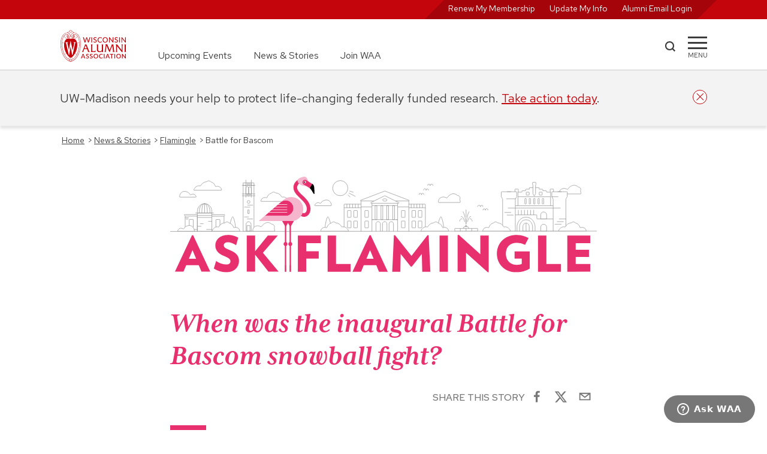

--- FILE ---
content_type: text/html; charset=UTF-8
request_url: https://www.uwalumni.com/news/battle-for-bascom/
body_size: 38492
content:
<!DOCTYPE html><html lang="en"><head><meta charSet="utf-8"/><meta http-equiv="x-ua-compatible" content="ie=edge"/><meta name="viewport" content="width=device-width, initial-scale=1, shrink-to-fit=no"/><meta name="generator" content="Gatsby 5.13.7"/><meta data-react-helmet="true" property="og:title" content="Battle for Bascom | Wisconsin Alumni Association"/><meta data-react-helmet="true" property="og:url" content="https://www.uwalumni.com/news/battle-for-bascom/"/><meta data-react-helmet="true" property="og:image" content="https://www.uwalumni.com/static/62adcba65c14974e7795dcb8e16ce7dc/ask-flamingle-masthead.svg"/><meta data-react-helmet="true" name="twitter:card" content="summary_large_image"/><style data-href="/styles.5528378ba473f82271ec.css" data-identity="gatsby-global-css">@charset "UTF-8";html{-ms-text-size-adjust:112.5%;-webkit-text-size-adjust:112.5%;font-family:Red Hat Text}body,html{height:100%}body{-webkit-font-smoothing:antialiased;-moz-osx-font-smoothing:grayscale;background-color:#fff;margin:0;overflow-y:scroll;overflow:unset!important}article,aside,details,figcaption,figure,footer,header,main,menu,nav,section,summary{display:block}audio,canvas,progress,video{display:inline-block}audio:not([controls]){display:none;height:0}progress{vertical-align:baseline}[hidden],template{display:none}a{-webkit-text-decoration-skip:objects;background-color:transparent}a:active,a:hover{outline-width:0}abbr[title]{border-bottom:none;text-decoration:underline;-webkit-text-decoration:underline dotted;text-decoration:underline dotted}b,strong{font-weight:inherit;font-weight:500}h2 strong,h3 strong,h4 strong{font-weight:700}dfn{font-style:italic}mark{background-color:#ff0;color:#000}small{font-size:80%}sub,sup{font-size:75%;line-height:0;position:relative;vertical-align:baseline}sub{bottom:-.25em}sup{top:-.5em}img{border-style:none}svg:not(:root){overflow:hidden}code,kbd,pre,samp{font-family:monospace,monospace;font-size:1em}figure{margin:1em 40px}hr{box-sizing:content-box;height:0;overflow:visible}button,input,optgroup,select,textarea{font:inherit;margin:0}optgroup{font-weight:700}button,input{overflow:visible}button,select{text-transform:none}[type=reset],[type=submit],button,html [type=button]{-webkit-appearance:button}[type=button]::-moz-focus-inner,[type=reset]::-moz-focus-inner,[type=submit]::-moz-focus-inner,button::-moz-focus-inner{border-style:none;padding:0}[type=button]:-moz-focusring,[type=reset]:-moz-focusring,[type=submit]:-moz-focusring,button:-moz-focusring{outline:1px dotted ButtonText}fieldset{border:1px solid silver;margin:0 2px;padding:.35em .625em .75em}legend{box-sizing:border-box;color:inherit;display:table;max-width:100%;padding:0;white-space:normal}textarea{overflow:auto}[type=checkbox],[type=radio]{box-sizing:border-box;padding:0}[type=number]::-webkit-inner-spin-button,[type=number]::-webkit-outer-spin-button{height:auto}[type=search]{-webkit-appearance:textfield;outline-offset:-2px}[type=search]::-webkit-search-cancel-button,[type=search]::-webkit-search-decoration{-webkit-appearance:none}::-webkit-input-placeholder{color:inherit;opacity:.54}::-webkit-file-upload-button{-webkit-appearance:button;font:inherit}html{-webkit-text-size-adjust:100%;-ms-text-size-adjust:100%;box-sizing:border-box;font:100%/1.6em Red Hat Text;overflow-x:hidden;overflow-y:scroll}*,:after,:before{box-sizing:inherit}body{word-wrap:break-word;-ms-font-feature-settings:"kern","liga","clig","calt";font-feature-settings:"kern","liga","clig","calt";color:rgba(0,0,0,.8);font-family:Red Hat Text,-apple-system,BlinkMacSystemFont,Segoe UI,Roboto,Oxygen,Ubuntu,Cantarell,Fira Sans,Droid Sans,Helvetica Neue,sans-serif;font-kerning:normal;font-weight:400;overflow-x:hidden;position:relative}img{margin:0 0 1.45rem;max-width:100%;padding:0}h1{font-size:3rem}h1,h2{color:inherit;font-family:Red Hat Text,-apple-system,BlinkMacSystemFont,Segoe UI,Roboto,Oxygen,Ubuntu,Cantarell,Fira Sans,Droid Sans,Helvetica Neue,sans-serif;font-weight:700;line-height:1.1;margin:0 0 1.45rem;padding:0;text-rendering:optimizeLegibility}h2{font-size:1.62671rem}h3{font-size:1.38316rem}h3,h4{color:inherit;font-family:Red Hat Text,-apple-system,BlinkMacSystemFont,Segoe UI,Roboto,Oxygen,Ubuntu,Cantarell,Fira Sans,Droid Sans,Helvetica Neue,sans-serif;font-weight:700;line-height:1.1;margin:0 0 1.45rem;padding:0;text-rendering:optimizeLegibility}h4{font-size:1rem}h5{font-size:.85028rem}h5,h6{color:inherit;font-family:Red Hat Text,-apple-system,BlinkMacSystemFont,Segoe UI,Roboto,Oxygen,Ubuntu,Cantarell,Fira Sans,Droid Sans,Helvetica Neue,sans-serif;font-weight:700;line-height:1.1;margin:0 0 1.45rem;padding:0;text-rendering:optimizeLegibility}h6{font-size:.78405rem}hgroup{margin:0 0 1.45rem;padding:0}ol,ul{list-style-image:none;list-style-position:outside;margin:0 0 1.45rem 1.45rem;padding:0}dd,dl,figure,p{margin:0 0 1.45rem;padding:0}pre{word-wrap:normal;background:rgba(0,0,0,.04);border-radius:3px;font-size:.85rem;line-height:1.42;overflow:auto;padding:1.45rem}pre,table{margin:0 0 1.45rem}table{border-collapse:collapse;font-size:1rem;line-height:1.45rem;padding:0;width:100%}fieldset{margin:0;padding:0}blockquote{margin:0 1.45rem 1.45rem;padding:0}form{margin:0;padding:0}iframe,noscript{margin:0 0 1.45rem;padding:0}hr{background:rgba(0,0,0,.2);border:none;height:1px;margin:0 0 calc(1.45rem - 1px);padding:0}address{margin:0 0 1.45rem;padding:0}dt,th{font-weight:700}li{margin-bottom:.725rem}ol li,ul li{padding-left:0}li>ol,li>ul{margin-bottom:.725rem;margin-left:1.45rem;margin-top:.725rem}blockquote :last-child,li :last-child,p :last-child{margin-bottom:0}li>p{margin-bottom:.725rem}code,kbd,samp{font-size:.85rem;line-height:1.45rem}abbr,abbr[title],acronym{border-bottom:1px dotted rgba(0,0,0,.5);cursor:help}abbr[title]{text-decoration:none}td,th,thead{text-align:left}td,th{border-bottom:1px solid rgba(0,0,0,.12);padding:.725rem .96667rem calc(.725rem - 1px)}td:first-child,th:first-child{padding-left:0}td:last-child,th:last-child{padding-right:0}code,tt{background-color:rgba(0,0,0,.04);border-radius:3px;font-family:SFMono-Regular,Consolas,Roboto Mono,Droid Sans Mono,Liberation Mono,Menlo,Courier,monospace;padding:.2em 0}pre code{background:none;line-height:1.42}code:after,code:before,tt:after,tt:before{content:" ";letter-spacing:-.2em}pre code:after,pre code:before,pre tt:after,pre tt:before{content:""}.skipNavLink{color:#fff;font-size:14px;position:absolute;top:-100px;z-index:20}.skipNavLink:focus{left:8px;top:2px}.text-decoration-none{text-decoration:none}.product-card .size-full{height:auto!important;margin-bottom:-12px!important;min-height:100%;object-fit:cover;width:100%}.product-card .jumbo-img .size-full{margin-bottom:0!important}.core-column p{min-width:unset!important}@media only screen and (min-width:656px){.full-width{left:50%;margin-left:-50vw;margin-right:-50vw;position:relative;right:50%;width:100vw}}@media only screen and (max-width:656px){.skipNavLink{color:#000}.skipNavLink:focus{left:calc(50% - 32px)}}.rc-slider{border-radius:6px;height:14px;padding:5px 0;position:relative;touch-action:none;width:100%}.rc-slider,.rc-slider *{-webkit-tap-highlight-color:rgba(0,0,0,0);box-sizing:border-box}.rc-slider-rail{background-color:#e9e9e9;border-radius:6px;height:4px;position:absolute;width:100%}.rc-slider-track,.rc-slider-tracks{background-color:#abe2fb;border-radius:6px;height:4px;position:absolute}.rc-slider-track-draggable{background-clip:content-box;border-bottom:5px solid transparent;border-top:5px solid transparent;box-sizing:content-box;transform:translateY(-5px);z-index:1}.rc-slider-handle{background-color:#fff;border:2px solid #96dbfa;border-radius:50%;cursor:pointer;cursor:grab;height:14px;margin-top:-5px;opacity:.8;position:absolute;touch-action:pan-x;width:14px;z-index:1}.rc-slider-handle-dragging.rc-slider-handle-dragging.rc-slider-handle-dragging{border-color:#57c5f7;box-shadow:0 0 0 5px #96dbfa}.rc-slider-handle:focus{box-shadow:none;outline:none}.rc-slider-handle:focus-visible{border-color:#2db7f5;box-shadow:0 0 0 3px #96dbfa}.rc-slider-handle-click-focused:focus{border-color:#96dbfa;box-shadow:unset}.rc-slider-handle:hover{border-color:#57c5f7}.rc-slider-handle:active{border-color:#57c5f7;box-shadow:0 0 5px #57c5f7;cursor:grabbing}.rc-slider-mark{font-size:12px;left:0;position:absolute;top:18px;width:100%}.rc-slider-mark-text{color:#999;cursor:pointer;display:inline-block;position:absolute;text-align:center;vertical-align:middle}.rc-slider-mark-text-active{color:#666}.rc-slider-step{background:transparent;height:4px;position:absolute;width:100%}.rc-slider-dot{background-color:#fff;border:2px solid #e9e9e9;border-radius:50%;bottom:-2px;cursor:pointer;height:8px;position:absolute;vertical-align:middle;width:8px}.rc-slider-dot-active{border-color:#96dbfa}.rc-slider-dot-reverse{margin-right:-4px}.rc-slider-disabled{background-color:#e9e9e9}.rc-slider-disabled .rc-slider-track{background-color:#ccc}.rc-slider-disabled .rc-slider-dot,.rc-slider-disabled .rc-slider-handle{background-color:#fff;border-color:#ccc;box-shadow:none;cursor:not-allowed}.rc-slider-disabled .rc-slider-dot,.rc-slider-disabled .rc-slider-mark-text{cursor:not-allowed!important}.rc-slider-vertical{height:100%;padding:0 5px;width:14px}.rc-slider-vertical .rc-slider-rail{height:100%;width:4px}.rc-slider-vertical .rc-slider-track{bottom:0;left:5px;width:4px}.rc-slider-vertical .rc-slider-track-draggable{border-bottom:0;border-left:5px solid transparent;border-right:5px solid transparent;border-top:0;transform:translateX(-5px)}.rc-slider-vertical .rc-slider-handle{margin-left:-5px;margin-top:0;position:absolute;touch-action:pan-y;z-index:1}.rc-slider-vertical .rc-slider-mark{height:100%;left:18px;top:0}.rc-slider-vertical .rc-slider-step{height:100%;width:4px}.rc-slider-vertical .rc-slider-dot{margin-left:-2px}.rc-slider-tooltip-zoom-down-appear,.rc-slider-tooltip-zoom-down-enter,.rc-slider-tooltip-zoom-down-leave{animation-duration:.3s;animation-fill-mode:both;animation-play-state:paused;display:block!important}.rc-slider-tooltip-zoom-down-appear.rc-slider-tooltip-zoom-down-appear-active,.rc-slider-tooltip-zoom-down-enter.rc-slider-tooltip-zoom-down-enter-active{animation-name:rcSliderTooltipZoomDownIn;animation-play-state:running}.rc-slider-tooltip-zoom-down-leave.rc-slider-tooltip-zoom-down-leave-active{animation-name:rcSliderTooltipZoomDownOut;animation-play-state:running}.rc-slider-tooltip-zoom-down-appear,.rc-slider-tooltip-zoom-down-enter{animation-timing-function:cubic-bezier(.23,1,.32,1);transform:scale(0)}.rc-slider-tooltip-zoom-down-leave{animation-timing-function:cubic-bezier(.755,.05,.855,.06)}@keyframes rcSliderTooltipZoomDownIn{0%{opacity:0;transform:scale(0);transform-origin:50% 100%}to{transform:scale(1);transform-origin:50% 100%}}@keyframes rcSliderTooltipZoomDownOut{0%{transform:scale(1);transform-origin:50% 100%}to{opacity:0;transform:scale(0);transform-origin:50% 100%}}.rc-slider-tooltip{left:-9999px;position:absolute;top:-9999px;visibility:visible}.rc-slider-tooltip,.rc-slider-tooltip *{-webkit-tap-highlight-color:rgba(0,0,0,0);box-sizing:border-box}.rc-slider-tooltip-hidden{display:none}.rc-slider-tooltip-placement-top{padding:4px 0 8px}.rc-slider-tooltip-inner{background-color:#6c6c6c;border-radius:6px;box-shadow:0 0 4px #d9d9d9;color:#fff;font-size:12px;height:24px;line-height:1;min-width:24px;padding:6px 2px;text-align:center;text-decoration:none}.rc-slider-tooltip-arrow{border-color:transparent;border-style:solid;height:0;position:absolute;width:0}.rc-slider-tooltip-placement-top .rc-slider-tooltip-arrow{border-top-color:#6c6c6c;border-width:4px 4px 0;bottom:4px;left:50%;margin-left:-4px}:root{--PhoneInput-color--focus:#03b2cb;--PhoneInputInternationalIconPhone-opacity:0.8;--PhoneInputInternationalIconGlobe-opacity:0.65;--PhoneInputCountrySelect-marginRight:0.35em;--PhoneInputCountrySelectArrow-width:0.3em;--PhoneInputCountrySelectArrow-marginLeft:var(--PhoneInputCountrySelect-marginRight);--PhoneInputCountrySelectArrow-borderWidth:1px;--PhoneInputCountrySelectArrow-opacity:0.45;--PhoneInputCountrySelectArrow-color:currentColor;--PhoneInputCountrySelectArrow-color--focus:var(--PhoneInput-color--focus);--PhoneInputCountrySelectArrow-transform:rotate(45deg);--PhoneInputCountryFlag-aspectRatio:1.5;--PhoneInputCountryFlag-height:1em;--PhoneInputCountryFlag-borderWidth:1px;--PhoneInputCountryFlag-borderColor:rgba(0,0,0,.5);--PhoneInputCountryFlag-borderColor--focus:var(--PhoneInput-color--focus);--PhoneInputCountryFlag-backgroundColor--loading:rgba(0,0,0,.1)}.PhoneInput{align-items:center;display:flex}.PhoneInputInput{flex:1 1;min-width:0}.PhoneInputCountryIcon{height:var(--PhoneInputCountryFlag-height);width:calc(var(--PhoneInputCountryFlag-height)*var(--PhoneInputCountryFlag-aspectRatio))}.PhoneInputCountryIcon--square{width:var(--PhoneInputCountryFlag-height)}.PhoneInputCountryIcon--border{background-color:var(--PhoneInputCountryFlag-backgroundColor--loading);box-shadow:0 0 0 var(--PhoneInputCountryFlag-borderWidth) var(--PhoneInputCountryFlag-borderColor),inset 0 0 0 var(--PhoneInputCountryFlag-borderWidth) var(--PhoneInputCountryFlag-borderColor)}.PhoneInputCountryIconImg{display:block;height:100%;width:100%}.PhoneInputInternationalIconPhone{opacity:var(--PhoneInputInternationalIconPhone-opacity)}.PhoneInputInternationalIconGlobe{opacity:var(--PhoneInputInternationalIconGlobe-opacity)}.PhoneInputCountry{align-items:center;align-self:stretch;display:flex;margin-right:var(--PhoneInputCountrySelect-marginRight);position:relative}.PhoneInputCountrySelect{border:0;cursor:pointer;height:100%;left:0;opacity:0;position:absolute;top:0;width:100%;z-index:1}.PhoneInputCountrySelect[disabled],.PhoneInputCountrySelect[readonly]{cursor:default}.PhoneInputCountrySelectArrow{border-bottom-width:var(--PhoneInputCountrySelectArrow-borderWidth);border-color:var(--PhoneInputCountrySelectArrow-color);border-left-width:0;border-right-width:var(--PhoneInputCountrySelectArrow-borderWidth);border-style:solid;border-top-width:0;content:"";display:block;height:var(--PhoneInputCountrySelectArrow-width);margin-left:var(--PhoneInputCountrySelectArrow-marginLeft);opacity:var(--PhoneInputCountrySelectArrow-opacity);transform:var(--PhoneInputCountrySelectArrow-transform);width:var(--PhoneInputCountrySelectArrow-width)}.PhoneInputCountrySelect:focus+.PhoneInputCountryIcon+.PhoneInputCountrySelectArrow{color:var(--PhoneInputCountrySelectArrow-color--focus);opacity:1}.PhoneInputCountrySelect:focus+.PhoneInputCountryIcon--border{box-shadow:0 0 0 var(--PhoneInputCountryFlag-borderWidth) var(--PhoneInputCountryFlag-borderColor--focus),inset 0 0 0 var(--PhoneInputCountryFlag-borderWidth) var(--PhoneInputCountryFlag-borderColor--focus)}.PhoneInputCountrySelect:focus+.PhoneInputCountryIcon .PhoneInputInternationalIconGlobe{color:var(--PhoneInputCountrySelectArrow-color--focus);opacity:1}.slick-slider{-webkit-touch-callout:none;-webkit-tap-highlight-color:transparent;box-sizing:border-box;touch-action:pan-y;-webkit-user-select:none;user-select:none;-khtml-user-select:none}.slick-list,.slick-slider{display:block;position:relative}.slick-list{margin:0;overflow:hidden;padding:0}.slick-list:focus{outline:none}.slick-list.dragging{cursor:pointer;cursor:hand}.slick-slider .slick-list,.slick-slider .slick-track{transform:translateZ(0)}.slick-track{display:block;left:0;margin-left:auto;margin-right:auto;position:relative;top:0}.slick-track:after,.slick-track:before{content:"";display:table}.slick-track:after{clear:both}.slick-loading .slick-track{visibility:hidden}.slick-slide{display:none;float:left;height:100%;min-height:1px}[dir=rtl] .slick-slide{float:right}.slick-slide img{display:block}.slick-slide.slick-loading img{display:none}.slick-slide.dragging img{pointer-events:none}.slick-initialized .slick-slide{display:block}.slick-loading .slick-slide{visibility:hidden}.slick-vertical .slick-slide{border:1px solid transparent;display:block;height:auto}.slick-arrow.slick-hidden{display:none}.slick-loading .slick-list{background:#fff url([data-uri]) 50% no-repeat}@font-face{font-family:slick;font-style:normal;font-weight:400;src:url([data-uri]);src:url([data-uri]?#iefix) format("embedded-opentype"),url([data-uri]) format("woff"),url([data-uri]) format("truetype"),url([data-uri]#slick) format("svg")}.slick-next,.slick-prev{border:none;cursor:pointer;display:block;font-size:0;height:20px;line-height:0;padding:0;position:absolute;top:50%;transform:translateY(-50%);width:20px}.slick-next,.slick-next:focus,.slick-next:hover,.slick-prev,.slick-prev:focus,.slick-prev:hover{background:transparent;color:transparent;outline:none}.slick-next:focus:before,.slick-next:hover:before,.slick-prev:focus:before,.slick-prev:hover:before{opacity:1}.slick-next.slick-disabled:before,.slick-prev.slick-disabled:before{opacity:.25}.slick-next:before,.slick-prev:before{-webkit-font-smoothing:antialiased;-moz-osx-font-smoothing:grayscale;color:#fff;font-family:slick;font-size:20px;line-height:1;opacity:.75}.slick-prev{left:-25px}[dir=rtl] .slick-prev{left:auto;right:-25px}.slick-prev:before{content:"←"}[dir=rtl] .slick-prev:before{content:"→"}.slick-next{right:-25px}[dir=rtl] .slick-next{left:-25px;right:auto}.slick-next:before{content:"→"}[dir=rtl] .slick-next:before{content:"←"}.slick-dotted.slick-slider{margin-bottom:30px}.slick-dots{bottom:-25px;display:block;list-style:none;margin:0;padding:0;position:absolute;text-align:center;width:100%}.slick-dots li{display:inline-block;margin:0 5px;padding:0;position:relative}.slick-dots li,.slick-dots li button{cursor:pointer;height:20px;width:20px}.slick-dots li button{background:transparent;border:0;color:transparent;display:block;font-size:0;line-height:0;outline:none;padding:5px}.slick-dots li button:focus,.slick-dots li button:hover{outline:none}.slick-dots li button:focus:before,.slick-dots li button:hover:before{opacity:1}.slick-dots li button:before{-webkit-font-smoothing:antialiased;-moz-osx-font-smoothing:grayscale;color:#000;content:"•";font-family:slick;font-size:6px;height:20px;left:0;line-height:20px;opacity:.25;position:absolute;text-align:center;top:0;width:20px}.slick-dots li.slick-active button:before{color:#000;opacity:.75}.slick-slider{margin-bottom:2.5rem;overflow-x:hidden}.slick-list{overflow:visible}.slick-slide{padding:0 12px}.heroCarousel .slick-slide{padding:0}.slick-arrow{display:none!important;z-index:1001}.slick-prev{left:0}.slick-next:before,.slick-prev:before{background-color:#fff;color:#c5050c;font-size:2rem}.slick-dots{bottom:0;margin:40px auto;position:relative}.slick-next{right:16px}.slick-dots li button:before{color:#777;font-size:11px}.slick-dots.carousel-dots li button:before{color:#fff;font-size:11px;opacity:1}.slick-dots li.slick-active button:before{color:#c5050c;font-size:13px}.slick-slider{margin-bottom:0}.slick-track{display:flex!important}.slick-slide{height:inherit!important}.slick-slide>div,.slick-slide>div>div{height:100%!important}.carousel-dots{bottom:64px;left:50%;position:absolute;transform:translateX(-50%)}@media screen and (min-width:936px){.slick-arrow{display:block!important}.slick-dots:not(.carousel-dots){display:none!important}}</style><style>.gatsby-image-wrapper{position:relative;overflow:hidden}.gatsby-image-wrapper picture.object-fit-polyfill{position:static!important}.gatsby-image-wrapper img{bottom:0;height:100%;left:0;margin:0;max-width:none;padding:0;position:absolute;right:0;top:0;width:100%;object-fit:cover}.gatsby-image-wrapper [data-main-image]{opacity:0;transform:translateZ(0);transition:opacity .25s linear;will-change:opacity}.gatsby-image-wrapper-constrained{display:inline-block;vertical-align:top}</style><noscript><style>.gatsby-image-wrapper noscript [data-main-image]{opacity:1!important}.gatsby-image-wrapper [data-placeholder-image]{opacity:0!important}</style></noscript><script type="module">const e="undefined"!=typeof HTMLImageElement&&"loading"in HTMLImageElement.prototype;e&&document.body.addEventListener("load",(function(e){const t=e.target;if(void 0===t.dataset.mainImage)return;if(void 0===t.dataset.gatsbyImageSsr)return;let a=null,n=t;for(;null===a&&n;)void 0!==n.parentNode.dataset.gatsbyImageWrapper&&(a=n.parentNode),n=n.parentNode;const o=a.querySelector("[data-placeholder-image]"),r=new Image;r.src=t.currentSrc,r.decode().catch((()=>{})).then((()=>{t.style.opacity=1,o&&(o.style.opacity=0,o.style.transition="opacity 500ms linear")}))}),!0);</script><title data-react-helmet="true">Battle for Bascom | Wisconsin Alumni Association</title><link data-react-helmet="true" rel="canonical" href="https://www.uwalumni.com/news/battle-for-bascom/"/><link rel="preconnect" href="https://use.typekit.net" crossorigin="true"/><link rel="preconnect" href="https://cloud.typography.com" crossorigin="true"/><link rel="stylesheet" href="https://fonts.googleapis.com/css2?family=Red+Hat+Text:ital,wght@0,300..700;1,300..700&amp;display=swap"/><link rel="stylesheet" href="https://fonts.googleapis.com/css2?family=Red+Hat+Display:ital,wght@0,300..900;1,300..900&amp;display=swap"/><link rel="stylesheet" href="https://use.typekit.net/suj0sae.css"/><script>
    window.zESettings = JSON.parse('{"webWidget":{"contactForm":{"title":{"*":"Ask WAA"},"ticketForms":[{"id":1260806265410}],"fields":[{"id":"subject","prefill":{"*":"WAA Support"}}]},"chat":{"departments":{"enabled":["WAA Customer Service"],"select":"WAA Customer Service"},"title":{"*":"Ask WAA"},"prechatForm":{"greeting":{"*":"Looking for answers? Check out our FAQ page (uwalumni.com/go/faq) or fill out the form below and we’ll get you connected with a live customer service team member to help you."}}},"launcher":{"chatLabel":{"*":"Ask WAA"},"label":{"*":"Ask WAA"}},"helpCenter":{"suppress":true},"answerBot":{"suppress":true}}}');
  </script><script id="ze-snippet" src="https://static.zdassets.com/ekr/snippet.js?key=2c7fd0b6-01bb-485c-8353-3e64943b764f"></script><script>window.dataLayer = window.dataLayer || [];window.dataLayer.push({"platform":"gatsby"}); (function(w,d,s,l,i){w[l]=w[l]||[];w[l].push({'gtm.start': new Date().getTime(),event:'gtm.js'});var f=d.getElementsByTagName(s)[0], j=d.createElement(s),dl=l!='dataLayer'?'&l='+l:'';j.async=true;j.src= 'https://www.googletagmanager.com/gtm.js?id='+i+dl+'&gtm_auth=23M1DvbFZez0FRrm1LV4wQ&gtm_preview=env-1&gtm_cookies_win=x';f.parentNode.insertBefore(j,f); })(window,document,'script','dataLayer', 'GTM-N733JCS');</script><style data-styled="" data-styled-version="5.3.11">.dytbyZ{position:relative;border-bottom:2px solid #E0E0E0;}/*!sc*/
.dytbyZ.sticky{position:-webkit-sticky;position:sticky;height:116px;}/*!sc*/
.dytbyZ.open{border-bottom:none;}/*!sc*/
.dytbyZ.open .mainnav .uberNav{display:none;}/*!sc*/
.dytbyZ.noborder{border-color:transparent;}/*!sc*/
.dytbyZ .mainnav{width:100%;height:84px;padding:1.125rem 0;}/*!sc*/
.dytbyZ .mainnav .inner{display:grid;grid-template-columns:112px auto 100px 32px;}/*!sc*/
@media screen and (min-width:656px){.dytbyZ .mainnav .inner{grid-template-columns:112px auto 60px 32px;}}/*!sc*/
.dytbyZ .mainnav .uberNav{display:none;margin:0 0 0 3.25rem;font-size:1rem;}/*!sc*/
@media screen and (min-width:768px){.dytbyZ .mainnav .uberNav{display:-webkit-box;display:-webkit-flex;display:-ms-flexbox;display:flex;height:100%;}.dytbyZ .mainnav .uberNav li{display:-webkit-box;display:-webkit-flex;display:-ms-flexbox;display:flex;-webkit-align-self:flex-end;-ms-flex-item-align:end;align-self:flex-end;padding-right:2.25rem;margin:0;}.dytbyZ .mainnav .uberNav li:last-child{padding:0;}.dytbyZ .mainnav .uberNav a{-webkit-text-decoration:none;text-decoration:none;color:#3C3C3C;}.dytbyZ .mainnav .uberNav a:hover{color:#A5050A;-webkit-text-decoration:underline;text-decoration:underline;}}/*!sc*/
.dytbyZ .__rednav{display:none;position:relative;width:100%;color:#FFF;background-color:#c5050c;height:32px;text-align:right;padding:0;font-size:0.875rem;-webkit-transition:all ease 0.35s;transition:all ease 0.35s;}/*!sc*/
.dytbyZ .__rednav ul{position:relative;display:inline-block;background:transparent;background-color:#A5050A;-webkit-transform:skew(135deg);-ms-transform:skew(135deg);transform:skew(135deg);margin:0;height:100%;padding:0 1.5rem;padding-top:2px;}/*!sc*/
.dytbyZ .__rednav ul li{display:inline-block;height:100%;padding-right:1.5rem;text-align:right;margin:0;-webkit-transform:skew(45deg);-ms-transform:skew(45deg);transform:skew(45deg);}/*!sc*/
.dytbyZ .__rednav ul li:last-child{padding:0;}/*!sc*/
.dytbyZ .__rednav ul li a{color:#FFF;-webkit-text-decoration:none;text-decoration:none;}/*!sc*/
.dytbyZ .__rednav ul li a:hover{-webkit-text-decoration:underline;text-decoration:underline;}/*!sc*/
@media screen and (min-width:656px){.dytbyZ .__rednav{display:block;}}/*!sc*/
.dytbyZ .__rednav.suppress{background-color:#E0E0E0;}/*!sc*/
.dytbyZ .__rednav.suppress ul{color:#F3F3F3;background-color:#F3F3F3;}/*!sc*/
.dytbyZ .__rednav.suppress ul a{color:#F3F3F3;}/*!sc*/
.dytbyZ .inner{height:100%;width:90%;margin:0 auto;}/*!sc*/
@media screen and (min-width:1200px){.dytbyZ .inner{width:1080px;}}/*!sc*/
.dytbyZ .logo{width:112px;height:54px;}/*!sc*/
.dytbyZ .logo img:hover{-webkit-transform:scale(1.05);-ms-transform:scale(1.05);transform:scale(1.05);}/*!sc*/
.dytbyZ .search{width:43px;display:-webkit-box;display:-webkit-flex;display:-ms-flexbox;display:flex;-webkit-align-items:center;-webkit-box-align:center;-ms-flex-align:center;align-items:center;}/*!sc*/
@media screen and (min-width:656px){}/*!sc*/
.dytbyZ .search a{display:block;width:19px;height:19px;margin-bottom:4px;background-color:#3C3C3C;-webkit-mask:url([data-uri]);mask:url([data-uri]);}/*!sc*/
.dytbyZ .search a:hover{background-color:#c5050c;cursor:pointer;}/*!sc*/
.dytbyZ .menu{width:32px;display:block;-webkit-align-items:center;-webkit-box-align:center;-ms-flex-align:center;align-items:center;padding-top:20px;cursor:pointer;}/*!sc*/
.dytbyZ .menu span{display:block;background-color:#3C3C3C;height:3px;-webkit-transition:all 0.3s linear;transition:all 0.3s linear;-webkit-align-self:center;-ms-flex-item-align:center;align-self:center;position:relative;-webkit-transform:inherit;-ms-transform:inherit;transform:inherit;}/*!sc*/
.dytbyZ .menu span::before,.dytbyZ .menu span::after{width:32px;height:3px;background-color:#3C3C3C;content:"";position:absolute;-webkit-transition:all 0.3s linear;transition:all 0.3s linear;}/*!sc*/
.dytbyZ .menu span::before{-webkit-transform:rotate(0deg);-ms-transform:rotate(0deg);transform:rotate(0deg);top:-9px;}/*!sc*/
.dytbyZ .menu span::after{opacity:1;-webkit-transform:rotate(0deg);-ms-transform:rotate(0deg);transform:rotate(0deg);top:9px;}/*!sc*/
.dytbyZ .menu div{font-size:0.688rem;margin-top:7px;text-transform:uppercase;display:block;text-align:center;white-space:nowrap;}/*!sc*/
.dytbyZ .menu:hover span{background-color:#c5050c;}/*!sc*/
.dytbyZ .menu:hover span::before,.dytbyZ .menu:hover span::after{background-color:#c5050c;}/*!sc*/
.dytbyZ .menu:hover div{color:#c5050c;}/*!sc*/
.dytbyZ .menu:active span{background-color:#A5050A;}/*!sc*/
.dytbyZ .menu:active span::before,.dytbyZ .menu:active span::after{background-color:#A5050A;}/*!sc*/
.dytbyZ .menu:active div{color:#A5050A;}/*!sc*/
.dytbyZ .menu.open{width:36px;height:36px;margin-top:10px;border:2px solid #c5050c;border-radius:50%;overflow:hidden;z-index:25;}/*!sc*/
.dytbyZ .menu.open span{top:-5px;left:4px;width:24px;-webkit-transform:rotate(-45deg);-ms-transform:rotate(-45deg);transform:rotate(-45deg);background-color:#c5050c;}/*!sc*/
.dytbyZ .menu.open span::before,.dytbyZ .menu.open span::after{width:24px;}/*!sc*/
.dytbyZ .menu.open span::before{background-color:#c5050c;-webkit-transform:rotate(-90deg) translate(-10px,0px);-ms-transform:rotate(-90deg) translate(-10px,0px);transform:rotate(-90deg) translate(-10px,0px);top:-10px;}/*!sc*/
.dytbyZ .menu.open span::after{background-color:#c5050c;opacity:0;-webkit-transform:rotate(90deg);-ms-transform:rotate(90deg);transform:rotate(90deg);top:10px;}/*!sc*/
.dytbyZ .menu.open div{display:none;}/*!sc*/
.dytbyZ .overflow{overflow:scroll;white-space:nowrap;-webkit-overflow-scrolling:touch;padding-bottom:50px;}/*!sc*/
data-styled.g16[id="StyledHeader-sc-att0s-0"]{content:"dytbyZ,"}/*!sc*/
.dyjQpm{padding:1.5rem 2.8125rem;max-width:900px;margin:0 auto;}/*!sc*/
.dyjQpm div{margin-bottom:0.5em;}/*!sc*/
data-styled.g20[id="Copyright__StyledCopyright-sc-df11c-0"]{content:"dyjQpm,"}/*!sc*/
.eEzkPO{margin:0;position:relative;width:100%;display:-webkit-box;display:-webkit-flex;display:-ms-flexbox;display:flex;-webkit-align-items:left;-webkit-box-align:left;-ms-flex-align:left;align-items:left;border-bottom:1px solid #FFF;margin-bottom:1.5em;padding-bottom:1.5rem;}/*!sc*/
@media screen and (min-width:768px){.eEzkPO{-webkit-align-items:center;-webkit-box-align:center;-ms-flex-align:center;align-items:center;max-width:216px;}}/*!sc*/
.eEzkPO img{margin:0 auto;width:73px;height:73px;}/*!sc*/
@media screen and (min-width:768px){.eEzkPO img{margin:0;}}/*!sc*/
data-styled.g21[id="Footer__StyledCrest-sc-1umw7g6-0"]{content:"eEzkPO,"}/*!sc*/
.bTNPNk{font-size:0.875rem;background-color:#c5050c;color:#FFF;position:relative;overflow:hidden;clear:left;}/*!sc*/
.bTNPNk .footer--social{display:-webkit-box;display:-webkit-flex;display:-ms-flexbox;display:flex;margin-top:1.5rem;z-index:1;}/*!sc*/
.bTNPNk .footer--social li{display:block;width:1.5rem;height:1.5rem;margin:0 1rem 0 0;}/*!sc*/
.bTNPNk .footer--social li a{display:block;width:1.5rem;height:1.5rem;background-color:#FFF;}/*!sc*/
.bTNPNk .footer--social li a:hover{-webkit-transform:scale(1.1);-ms-transform:scale(1.1);transform:scale(1.1);}/*!sc*/
.bTNPNk .footer--social li a:active{-webkit-transform:scale(1);-ms-transform:scale(1);transform:scale(1);}/*!sc*/
.bTNPNk .footer--social li a.fb{-webkit-mask:url([data-uri]);mask:url([data-uri]);}/*!sc*/
.bTNPNk .footer--social li a.tw{-webkit-mask:url([data-uri]);mask:url([data-uri]);}/*!sc*/
.bTNPNk .footer--social li a.ig{-webkit-mask:url([data-uri]);mask:url([data-uri]);}/*!sc*/
.bTNPNk .footer--social li a.wc{-webkit-mask:url([data-uri]);mask:url([data-uri]);}/*!sc*/
.bTNPNk .footer--social li a.yt{-webkit-mask:url([data-uri]);mask:url([data-uri]);}/*!sc*/
.bTNPNk .footer--social li a.li{-webkit-mask:url([data-uri]);mask:url([data-uri]);}/*!sc*/
.bTNPNk .footer--inner{max-width:972px;margin:0 auto;padding:2.25rem 2.25rem 0;}/*!sc*/
@media screen and (min-width:768px){.bTNPNk .footer--inner{padding:3rem 3rem 0;}}/*!sc*/
.bTNPNk .footer--border{border-bottom:1px solid #FFF;width:100%;margin:0 auto;max-width:400px;z-index:1;}/*!sc*/
@media screen and (min-width:768px){.bTNPNk .footer--border{width:auto;max-width:900px;display:-webkit-box;display:-webkit-flex;display:-ms-flexbox;display:flex;-webkit-box-pack:space-around;-webkit-justify-content:space-around;-ms-flex-pack:space-around;justify-content:space-around;padding-bottom:3.625rem;}}/*!sc*/
.bTNPNk .footer__column{-webkit-box-flex:1;-webkit-flex-grow:1;-ms-flex-positive:1;flex-grow:1;width:100%;margin:0 auto 1.5rem;margin-right:12px;max-width:400px;z-index:10;}/*!sc*/
@media screen and (min-width:768px){.bTNPNk .footer__column{width:auto;max-width:auto;margin-bottom:0px;}}/*!sc*/
.bTNPNk .footer__column .footer--social{-webkit-box-pack:center;-webkit-justify-content:center;-ms-flex-pack:center;justify-content:center;border-bottom:1px solid #FFF;padding-bottom:1.5rem;}/*!sc*/
@media screen and (min-width:768px){.bTNPNk .footer__column .footer--social{display:none;}}/*!sc*/
@media screen and (min-width:768px){.bTNPNk .footer__column.footer__column--first{-webkit-box-flex:2;-webkit-flex-grow:2;-ms-flex-positive:2;flex-grow:2;}}/*!sc*/
.bTNPNk .footer__column.footer__column--first .nav-section{display:none;}/*!sc*/
@media screen and (min-width:768px){.bTNPNk .footer__column.footer__column--first .nav-section{display:block;}}/*!sc*/
.bTNPNk .footer__column:last-child{margin-bottom:0;border-top:1px solid #FFF;padding-top:1.5rem;}/*!sc*/
@media screen and (min-width:768px){.bTNPNk .footer__column:last-child{border-bottom:none;border-top:none;padding-top:0;display:none;}}/*!sc*/
.bTNPNk .footer-menu__title{text-transform:uppercase;font-weight:500;font-size:0.875rem;}/*!sc*/
.bTNPNk p{max-width:140px;margin:0 0 2em;}/*!sc*/
.bTNPNk p span{display:block;}/*!sc*/
.bTNPNk ul{padding:0;margin:0;margin-bottom:1.25rem;}/*!sc*/
.bTNPNk li{list-style-type:none;margin:0;padding-bottom:4px;line-height:1.125rem;font-size:0.875rem;}/*!sc*/
.bTNPNk a{-webkit-text-decoration:none;text-decoration:none;color:#FFF;}/*!sc*/
.bTNPNk a:hover{-webkit-text-decoration:underline;text-decoration:underline;}/*!sc*/
.bTNPNk .external-link{font-weight:500;margin-bottom:1.5rem;line-height:1rem;}/*!sc*/
@media screen and (min-width:768px){.bTNPNk .external-link:last-child{margin-bottom:0;}}/*!sc*/
.bTNPNk .footer--bottom{position:relative;max-width:400px;margin:0 auto;display:-webkit-box;display:-webkit-flex;display:-ms-flexbox;display:flex;-webkit-box-pack:justify;-webkit-justify-content:space-between;-ms-flex-pack:justify;justify-content:space-between;z-index:1;}/*!sc*/
.bTNPNk .footer--bottom .footer--social{display:none;}/*!sc*/
@media screen and (min-width:768px){.bTNPNk .footer--bottom .footer--social{display:-webkit-box;display:-webkit-flex;display:-ms-flexbox;display:flex;}}/*!sc*/
.bTNPNk .footer--bottom:after{position:absolute;bottom:0;left:375px;height:600px;width:200px;content:'';background-color:#A5050A !important;opacity:.5;-webkit-transform:skew(135deg);-ms-transform:skew(135deg);transform:skew(135deg);z-index:0;}/*!sc*/
@media screen and (min-width:768px){.bTNPNk .footer--bottom{max-width:972px;padding-left:3rem;padding-right:3rem;}.bTNPNk .footer--bottom:after{position:absolute;bottom:0;left:905px;height:600px;width:200px;content:'';background-color:#A5050A !important;opacity:.5;-webkit-transform:skew(135deg);-ms-transform:skew(135deg);transform:skew(135deg);z-index:0;}}/*!sc*/
.bTNPNk .footer--copy{margin:0px;padding-left:0px;z-index:1;}/*!sc*/
data-styled.g23[id="Footer__StyledFooter-sc-1umw7g6-2"]{content:"bTNPNk,"}/*!sc*/
.ixYcTu{width:100%;padding:2rem 0;position:absolute;top:86px;box-shadow:rgba(0,0,0,0.1) 0 5px 4px;z-index:10;background-color:#F3F3F3;}/*!sc*/
.ixYcTu .alertContentWrap{width:88%;margin:0 auto;max-width:1080px;position:relative;}/*!sc*/
.ixYcTu .alertcontent{padding-right:32px;}/*!sc*/
.ixYcTu h1,.ixYcTu h2,.ixYcTu h3,.ixYcTu h4,.ixYcTu h5,.ixYcTu h6{margin:0 8px 12px 0;padding:0;color:#C5050C;font-size:1.5rem;line-height:1.875rem;font-family:mrs-eaves-xl-serif,serif;font-style:italic;font-weight:900;}/*!sc*/
.ixYcTu p{margin:0;font-size:1.125rem;line-height:1.625rem;color:#3C3C3C;}/*!sc*/
.ixYcTu a{color:#C5050C;}/*!sc*/
@media screen and (min-width:656px){.ixYcTu{top:118px;}.ixYcTu .alertContentWrap{width:90%;}.ixYcTu .alertcontent{padding-right:48px;}.ixYcTu h1,.ixYcTu h2,.ixYcTu h3,.ixYcTu h4,.ixYcTu h5,.ixYcTu h6{font-size:2.25rem;line-height:2.625rem;}.ixYcTu p{margin:0;font-size:1.25rem;line-height:1.75rem;color:#3C3C3C;}}/*!sc*/
.ixYcTu .closeAlertBtn{width:24px;height:24px;border:1px solid #c5050c;border-radius:50%;background-color:white;top:0;right:0;position:absolute;}/*!sc*/
.ixYcTu .closeAlertBtn:hover{cursor:pointer;}/*!sc*/
.ixYcTu .closeAlertBtn:before{content:'';-webkit-transform:rotate(-45deg) translate(-8.5px,13px);-ms-transform:rotate(-45deg) translate(-8.5px,13px);-webkit-transform:rotate(-45deg) translate(-8.5px,13px);-ms-transform:rotate(-45deg) translate(-8.5px,13px);transform:rotate(-45deg) translate(-8.5px,13px);width:16px;height:1px;background-color:#c5050c;position:absolute;top:-5px;left:0px;}/*!sc*/
.ixYcTu .closeAlertBtn:after{content:'';-webkit-transform:rotate(45deg) translate(-8px,-13px);-ms-transform:rotate(45deg) translate(-8px,-13px);-webkit-transform:rotate(45deg) translate(-8px,-13px);-ms-transform:rotate(45deg) translate(-8px,-13px);transform:rotate(45deg) translate(-8px,-13px);width:16px;height:1px;background-color:#c5050c;position:absolute;bottom:-4px;left:0px;}/*!sc*/
data-styled.g25[id="Alert__StyledMarketingInterruptor-sc-1enlwlj-1"]{content:"ixYcTu,"}/*!sc*/
.hMGttC{text-align:left;width:100%;max-width:300px;margin-left:auto;margin-right:auto;}/*!sc*/
.hMGttC .has-text-align-center{text-align:center;}/*!sc*/
.hMGttC .has-text-align-left{text-align:left;}/*!sc*/
.hMGttC .has-text-align-right{text-align:right;}/*!sc*/
@media screen and (min-width:656px){.hMGttC{max-width:536px;padding-left:0;padding-right:0;margin-left:auto;margin-right:auto;}}/*!sc*/
@media screen and (min-width:1200px){.hMGttC{margin-left:0;max-width:712px;}}/*!sc*/
.hMGttC > p.button{margin:2.5rem 0;}/*!sc*/
.hMGttC > p.button a{display:inline-block;width:100%;min-width:6.5rem;background-color:#c5050c;font-family:Red Hat Text;font-style:normal;font-size:1rem;line-height:1.625rem;font-weight:500;color:#FFF;padding:1rem;text-align:center;text-transform:uppercase;-webkit-text-decoration:none;text-decoration:none;margin:1.5rem 0 0;width:100%;position:relative;}/*!sc*/
.hMGttC > p.button a:first-of-type{margin-top:0;}/*!sc*/
.hMGttC > p.button a:last-of-type{margin-right:0;}/*!sc*/
.hMGttC > p.button a:hover{background-color:#A5050A;box-shadow:4px 4px 6px rgba(0,0,0,0.2);}/*!sc*/
.hMGttC > p.button a:active{background-color:#777777;}/*!sc*/
@media screen and (min-width:656px){.hMGttC > p.button a{width:auto;margin-right:1.5rem;}.hMGttC > p.button a--fullwidth{width:100%;}}/*!sc*/
.hMGttC > p.button a--bgimage{border:1px solid #FFF;background-color:transparent;}/*!sc*/
.hMGttC > p.button a--bgimage:hover{background-color:#777777;}/*!sc*/
.hMGttC > p.button a--bgimage:active{color:#777777;background-color:#FFF;}/*!sc*/
.hMGttC > p.button a--alt,.hMGttC > p.button a.alt{color:#c5050c;background-color:#FFF;}/*!sc*/
.hMGttC > p.button a--alt:hover,.hMGttC > p.button a.alt:hover{color:#FFF;background-color:#c5050c;}/*!sc*/
.hMGttC > p.button a--alt:active,.hMGttC > p.button a.alt:active{color:#777777;background-color:#E0E0E0;}/*!sc*/
.hMGttC > p.button a--altborder,.hMGttC > p.button a.altborder{border:1px solid #c5050c;}/*!sc*/
.hMGttC > p.button a--altborder:active,.hMGttC > p.button a.altborder:active{border:1px solid #777777;}/*!sc*/
.hMGttC > p.button a--disabled{pointer-events:none;cursor:default;color:#FFF;background-color:#949494;}/*!sc*/
@media screen and (min-width:1200px){.hMGttC > p.button a{width:50%;}}/*!sc*/
.hMGttC > p.button a:after{position:absolute;bottom:38%;left:calc(50% + 2.125rem);width:0.75rem;height:0.75rem;background-color:#FFF;-webkit-mask-image:url([data-uri]);-webkit-mask:url([data-uri]) no-repeat;mask:url([data-uri]) no-repeat;content:'';}/*!sc*/
.hMGttC > h2,.hMGttC > h3,.hMGttC .core-freeform h2,.hMGttC .core-freeform h3{font-family:mrs-eaves-xl-serif,serif;font-weight:bold;font-style:italic;color:#c5050c;}/*!sc*/
.hMGttC > h2,.hMGttC .core-freeform h2{font-size:2rem;line-height:2.375rem;margin-bottom:2rem;margin-top:2rem;}/*!sc*/
@media screen and (min-width:656px){.hMGttC > h2,.hMGttC .core-freeform h2{font-size:2.25rem;line-height:2.5rem;}}/*!sc*/
.hMGttC h2.SectionHeaderH2{font-size:2.25rem;line-height:2.5rem;padding-top:5.5rem;margin-top:58px;border-top:18px solid #F3F3F3;text-align:center;position:relative;padding-bottom:2.5rem;margin-bottom:2rem;}/*!sc*/
@media screen and (min-width:656px){.hMGttC h2.SectionHeaderH2{font-size:2.625rem;line-height:3.25rem;}}/*!sc*/
.hMGttC h2.SectionHeaderH2:before{position:absolute;bottom:0;left:calc(50% - 1.889rem);height:0.5rem;width:calc(1.889rem * 2);background-color:#c5050c;content:'';}/*!sc*/
@media screen and (min-width:656px){.hMGttC h2.SectionHeaderH2{text-align:left;}.hMGttC h2.SectionHeaderH2:before{left:0px;}}/*!sc*/
.hMGttC > h3,.hMGttC .core-freeform h3{font-size:1.5rem;margin-bottom:1.5rem;line-height:1.875rem;}/*!sc*/
@media screen and (min-width:656px){.hMGttC > h3,.hMGttC .core-freeform h3{font-size:1.75rem;line-height:2.125rem;}}/*!sc*/
.hMGttC > h4,.hMGttC .core-freeform h4{font-size:1.25rem;font-weight:500;line-height:1.75rem;margin-bottom:1rem;color:#3C3C3C;}/*!sc*/
.hMGttC > h5,.hMGttC > h6,.hMGttC .core-freeform h5,.hMGttC .core-freeform h6{font-size:1.125rem;line-height:1.625rem;font-weight:bold;color:#3C3C3C;margin-bottom:0px;}/*!sc*/
.hMGttC.product > h2,.hMGttC.product > h3,.hMGttC.product .core-freeform h2,.hMGttC.product .core-freeform h3{font-family:mrs-eaves-xl-serif,serif;font-weight:bold;font-style:italic;color:#c5050c;}/*!sc*/
.hMGttC.product > h2,.hMGttC.product .core-freeform h2{font-size:2.25rem;line-height:2.5rem;position:relative;}/*!sc*/
@media screen and (min-width:656px){.hMGttC.product > h2,.hMGttC.product .core-freeform h2{font-size:2.625rem;line-height:3.25rem;}}/*!sc*/
.hMGttC.product > h3,.hMGttC.product .core-freeform h3{font-size:1.5rem;margin-bottom:1.5rem;line-height:1.875rem;}/*!sc*/
@media screen and (min-width:656px){.hMGttC.product > h3,.hMGttC.product .core-freeform h3{font-size:1.75rem;line-height:2.125rem;}}/*!sc*/
.hMGttC.product .core-freeform h3{margin-left:0px;margin-right:0px;}/*!sc*/
.hMGttC.product > h4,.hMGttC.product .core-freeform h4{font-size:1.25rem;margin-bottom:1rem;line-height:1.75rem;font-weight:500;}/*!sc*/
.hMGttC.product > h5,.hMGttC.product > h6,.hMGttC.product .core-freeform h5,.hMGttC.product .core-freeform h6{font-size:1.125rem;line-height:1.625rem;margin-bottom:0px;font-weight:bold;color:#3C3C3C;}/*!sc*/
.hMGttC ul{list-style-position:outside;margin-left:1.125rem;}/*!sc*/
@media screen and (min-width:656px){.hMGttC ul{margin-left:2.5rem;}}/*!sc*/
.hMGttC li{margin-bottom:0.75rem;}/*!sc*/
.hMGttC li > ul{margin-left:2.5rem;}/*!sc*/
.hMGttC a{color:#c5050c;}/*!sc*/
.hMGttC a:hover{color:#A5050A;}/*!sc*/
.hMGttC a:active{color:#3C3C3C;}/*!sc*/
.hMGttC .core-freeform{margin-bottom:2rem;text-align:left;}/*!sc*/
.hMGttC > p,.hMGttC > h2,.hMGttC > h3,.hMGttC > .wp-block-image{min-width:300px;max-width:300px;margin-left:auto;margin-right:auto;}/*!sc*/
@media screen and (min-width:656px){.hMGttC > p,.hMGttC > h2,.hMGttC > h3,.hMGttC > .wp-block-image{max-width:536px;padding-left:0;padding-right:0;margin-left:auto;margin-right:auto;}}/*!sc*/
@media screen and (min-width:1200px){.hMGttC > p,.hMGttC > h2,.hMGttC > h3,.hMGttC > .wp-block-image{margin-left:0;max-width:712px;}}/*!sc*/
.hMGttC figure.wp-block-image img{height:auto !important;}/*!sc*/
@media screen and (min-width:1200px){.hMGttC figure.wp-block-image{display:table;max-width:712px;}.hMGttC figure.wp-block-image .gatsby-image-wrapper{max-width:712px !important;}}/*!sc*/
.hMGttC > .wp-block-image{display:block;min-width:0;}/*!sc*/
.hMGttC > .wp-block-image.alignright{margin-left:auto;}/*!sc*/
.hMGttC > .wp-block-image.alignright figcaption{text-align:right;}/*!sc*/
.hMGttC > .wp-block-image.alignleft{margin-right:auto;}/*!sc*/
.hMGttC > .wp-block-image.aligncenter{margin-left:auto;margin-right:auto;}/*!sc*/
.hMGttC > .wp-block-image.aligncenter figcaption{text-align:center;}/*!sc*/
.hMGttC > .wp-block-image figcaption{font-family:Red Hat Text;font-weight:bold;font-size:1rem;line-height:1.375rem;color:#777777;padding-top:16px;padding-bottom:32px;text-align:left;}/*!sc*/
@media screen and (min-width:1200px){.hMGttC > .wp-block-image{margin-left:0;max-width:712px;}.hMGttC > .wp-block-image figure{max-width:712px;display:table;}.hMGttC > .wp-block-image figure .gatsby-image-wrapper{max-width:712px !important;}.hMGttC > .wp-block-image .alignright{margin-left:auto;margin-top:8px;margin-bottom:0px;}.hMGttC > .wp-block-image .alignleft{margin-right:auto;margin-bottom:0px;margin-top:8px;}.hMGttC > .wp-block-image .aligncenter{text-align:center;}}/*!sc*/
.hMGttC .callout-bold{font-weight:bold;font-family:Red Hat Text;background-color:#F3F3F3;padding:1.125rem;}/*!sc*/
@media screen and (min-width:656px){.hMGttC .callout-bold{padding:1.5rem;width:584px;}}/*!sc*/
@media screen and (min-width:1440px){.hMGttC .callout-bold{width:272px;float:left;margin:16px 16px 16px 0;}.hMGttC .callout-bold.has-text-align-right{float:right;margin:16px -184px 16px 16px;}.hMGttC .callout-bold.has-text-align-left{float:left;margin:16px 16px 16px -184px;}}/*!sc*/
.hMGttC.core-button{width:100%;max-width:500px;min-width:0px;display:-webkit-box;display:-webkit-flex;display:-ms-flexbox;display:flex;margin-left:auto;margin-right:auto;margin-bottom:1.5rem;-webkit-box-pack:center;-webkit-justify-content:center;-ms-flex-pack:center;justify-content:center;}/*!sc*/
.hMGttC.core-button .wp-block-button{width:100%;}/*!sc*/
.hMGttC.core-button .wp-block-button__link{display:inline-block;width:100%;min-width:6.5rem;background-color:#c5050c;font-family:Red Hat Text;font-style:normal;font-size:1rem;line-height:1.625rem;font-weight:500;color:#FFF;padding:1rem;text-align:center;text-transform:uppercase;-webkit-text-decoration:none;text-decoration:none;margin:1.5rem 0 0;}/*!sc*/
.hMGttC.core-button .wp-block-button__link:first-of-type{margin-top:0;}/*!sc*/
.hMGttC.core-button .wp-block-button__link:last-of-type{margin-right:0;}/*!sc*/
.hMGttC.core-button .wp-block-button__link:hover{background-color:#A5050A;box-shadow:4px 4px 6px rgba(0,0,0,0.2);}/*!sc*/
.hMGttC.core-button .wp-block-button__link:active{background-color:#777777;}/*!sc*/
@media screen and (min-width:656px){.hMGttC.core-button .wp-block-button__link{width:auto;margin-right:1.5rem;}.hMGttC.core-button .wp-block-button__link--fullwidth{width:100%;}}/*!sc*/
.hMGttC.core-button .wp-block-button__link--bgimage{border:1px solid #FFF;background-color:transparent;}/*!sc*/
.hMGttC.core-button .wp-block-button__link--bgimage:hover{background-color:#777777;}/*!sc*/
.hMGttC.core-button .wp-block-button__link--bgimage:active{color:#777777;background-color:#FFF;}/*!sc*/
.hMGttC.core-button .wp-block-button__link--alt,.hMGttC.core-button .wp-block-button__link.alt{color:#c5050c;background-color:#FFF;}/*!sc*/
.hMGttC.core-button .wp-block-button__link--alt:hover,.hMGttC.core-button .wp-block-button__link.alt:hover{color:#FFF;background-color:#c5050c;}/*!sc*/
.hMGttC.core-button .wp-block-button__link--alt:active,.hMGttC.core-button .wp-block-button__link.alt:active{color:#777777;background-color:#E0E0E0;}/*!sc*/
.hMGttC.core-button .wp-block-button__link--altborder,.hMGttC.core-button .wp-block-button__link.altborder{border:1px solid #c5050c;}/*!sc*/
.hMGttC.core-button .wp-block-button__link--altborder:active,.hMGttC.core-button .wp-block-button__link.altborder:active{border:1px solid #777777;}/*!sc*/
.hMGttC.core-button .wp-block-button__link--disabled{pointer-events:none;cursor:default;color:#FFF;background-color:#949494;}/*!sc*/
@media screen and (min-width:656px){.hMGttC.core-button{margin:0.75rem;width:auto;}}/*!sc*/
.hMGttC.core-quote{margin:0 auto;clear:both;}/*!sc*/
.hMGttC.core-quote .wp-block-quote{color:#c5050c;font-family:mrs-eaves-xl-serif-narrow,serif;font-style:italic;font-size:1.5rem;line-height:2.375rem;margin-left:auto;margin-right:auto;width:100%;max-width:712px;}/*!sc*/
@media screen and (min-width:1200px){.hMGttC.core-quote .wp-block-quote{width:252px;float:right;margin:0 -126px 24px 24px;}.hMGttC.core-quote .wp-block-quote.has-text-align-left{float:left;text-align:right;margin:0 24px 24px -126px;}.hMGttC.core-quote .wp-block-quote.has-text-align-left cite{float:right;text-align:right;}.hMGttC.core-quote .wp-block-quote.has-text-align-right{float:right;margin:0 -126px 24px 24px;}}/*!sc*/
.hMGttC .wp-block-table{border:1px solid #CCCCCC;border-bottom:none;margin-top:58px;margin-bottom:88px;}/*!sc*/
.hMGttC .wp-block-table th{font-weight:bold;border-bottom:4px solid #CCCCCC;padding:16px;border-right:1px solid #CCCCCC;}/*!sc*/
.hMGttC .wp-block-table th:last-child{border-right:none;}/*!sc*/
.hMGttC .wp-block-table td{padding:16px;border-right:1px solid #CCCCCC;}/*!sc*/
.hMGttC .wp-block-table td:last-child{border-right:none;}/*!sc*/
.hMGttC .wp-block-table tr:nth-child(even){background-color:#F3F3F3;}/*!sc*/
data-styled.g26[id="WordPressBlock__StyledWordPressBlock-sc-8y71zj-0"]{content:"hMGttC,"}/*!sc*/
.edutRB{text-align:center;position:relative;padding-bottom:2.5rem;margin-bottom:3.625rem;}/*!sc*/
.edutRB.excerpt{margin-bottom:2rem;}/*!sc*/
.edutRB:after{position:absolute;bottom:0;left:calc( 50% - 2.125rem );height:0.5rem;width:calc( 2.125rem * 2 );background-color:#c5050c;content:'';}/*!sc*/
.edutRB.leftAlign{text-align:left;margin-bottom:2rem;}/*!sc*/
.edutRB.leftAlign:after{left:0;}/*!sc*/
@media screen and (min-width:936px){.edutRB.leftAlign h1,.edutRB.leftAlign h2{margin-left:0;}}/*!sc*/
.edutRB h1,.edutRB h2{color:#c5050c;font-family:mrs-eaves-xl-serif,serif;font-weight:bold;font-style:italic;font-size:2.25rem;line-height:2.5rem;margin:0 auto;max-width:80%;}/*!sc*/
@media screen and (min-width:1200px){.edutRB h1,.edutRB h2{font-size:2.625rem;line-height:3.25rem;padding:0;}}/*!sc*/
.edutRB.groupPage h1{max-width:950px;}/*!sc*/
@media screen and (min-width:1200px){.edutRB.groupPage h1{font-size:3.625rem;line-height:undefined;}}/*!sc*/
.edutRB.groupPage.bgimage h2,.edutRB.groupPage.headingAlt h2{color:#FFF;}/*!sc*/
.edutRB.groupPage.bgimage:after,.edutRB.groupPage.headingAlt:after{background-color:#FFF;}/*!sc*/
.edutRB.groupPage.social,.edutRB.groupPage.compact{margin-bottom:2rem;}/*!sc*/
.edutRB.bgimage,.edutRB.headingAlt{width:100%;}/*!sc*/
.edutRB.bgimage h2,.edutRB.headingAlt h2{color:#FFF;}/*!sc*/
.edutRB.bgimage:after,.edutRB.headingAlt:after{background-color:#FFF;}/*!sc*/
data-styled.g39[id="PageSectionHeader__StyledPageSectionHeader-sc-t9gqah-0"]{content:"edutRB,"}/*!sc*/
.fwIEGm{display:inline-block;width:100%;min-width:6.5rem;background-color:#c5050c;font-family:Red Hat Text;font-style:normal;font-size:1rem;line-height:1.625rem;font-weight:500;color:#FFF;padding:1rem;text-align:center;text-transform:uppercase;-webkit-text-decoration:none;text-decoration:none;margin:1.5rem 0 0;}/*!sc*/
.fwIEGm:first-of-type{margin-top:0;}/*!sc*/
.fwIEGm:last-of-type{margin-right:0;}/*!sc*/
.fwIEGm:hover{background-color:#A5050A;box-shadow:4px 4px 6px rgba(0,0,0,0.2);}/*!sc*/
.fwIEGm:active{background-color:#777777;}/*!sc*/
@media screen and (min-width:656px){.fwIEGm{width:auto;margin-right:1.5rem;}.fwIEGm--fullwidth{width:100%;}}/*!sc*/
.fwIEGm--bgimage{border:1px solid #FFF;background-color:transparent;}/*!sc*/
.fwIEGm--bgimage:hover{background-color:#777777;}/*!sc*/
.fwIEGm--bgimage:active{color:#777777;background-color:#FFF;}/*!sc*/
.fwIEGm--alt,.fwIEGm.alt{color:#c5050c;background-color:#FFF;}/*!sc*/
.fwIEGm--alt:hover,.fwIEGm.alt:hover{color:#FFF;background-color:#c5050c;}/*!sc*/
.fwIEGm--alt:active,.fwIEGm.alt:active{color:#777777;background-color:#E0E0E0;}/*!sc*/
.fwIEGm--altborder,.fwIEGm.altborder{border:1px solid #c5050c;}/*!sc*/
.fwIEGm--altborder:active,.fwIEGm.altborder:active{border:1px solid #777777;}/*!sc*/
.fwIEGm--disabled{pointer-events:none;cursor:default;color:#FFF;background-color:#949494;}/*!sc*/
data-styled.g40[id="Button__StyledButton-sc-1qwgp8j-0"]{content:"fwIEGm,"}/*!sc*/
.iNDnYD{position:relative;margin:2rem 2.25rem 0;}/*!sc*/
.iNDnYD > *{display:-webkit-box;display:-webkit-flex;display:-ms-flexbox;display:flex;-webkit-box-pack:center;-webkit-justify-content:center;-ms-flex-pack:center;justify-content:center;}/*!sc*/
.iNDnYD > * > *{margin-right:1rem;}/*!sc*/
@media screen and (min-width:1200px){.iNDnYD{margin-top:3.625rem;}}/*!sc*/
.iNDnYD.compact{margin-top:2.5rem;}/*!sc*/
data-styled.g41[id="PageSectionButtons__StyledPageSectionButtons-sc-1iby9xm-0"]{content:"iNDnYD,"}/*!sc*/
.fXEcVc{position:relative;margin:0 auto;text-align:center;padding-top:58px;padding-bottom:58px;}/*!sc*/
.fXEcVc.desktopOnly{display:none;}/*!sc*/
@media screen and (min-width:1200px){.fXEcVc.desktopOnly{display:block;}}/*!sc*/
.fXEcVc:last-child{padding-bottom:88px;}/*!sc*/
.fXEcVc__innerwrap.divider{padding-left:56px;border-left:6px solid #F3F3F3;}/*!sc*/
@media screen and (min-width:656px){.fXEcVc{padding-top:88px;padding-bottom:88px;}.fXEcVc:last-child{padding-bottom:128px;}.fXEcVc.onlychild:last-child{padding-bottom:88px;}}/*!sc*/
.fXEcVc.defaultClass{padding-top:0;}/*!sc*/
@media screen and (min-width:1200px){.fXEcVc.defaultClass{width:712px;}}/*!sc*/
.fXEcVc.defaultClass__innerwrap *{max-width:650px !important;}/*!sc*/
.fXEcVc.defaultClass figure.wp-block-image{display:block;max-width:100% !important;}/*!sc*/
@media screen and (min-width:1200px){.fXEcVc.defaultClass .core-image figure.wp-block-image span{max-width:100% !important;}}/*!sc*/
.fXEcVc.stagger:nth-child(even){background-color:#E0E0E0;}/*!sc*/
.fXEcVc.alt{background-color:#E0E0E0;}/*!sc*/
.fXEcVc.withBg{padding-top:0;padding-bottom:0;display:grid;}/*!sc*/
.fXEcVc.topborder{border-top:2.25rem solid #F3F3F3;}/*!sc*/
.fXEcVc .sectionexcerpt a{color:#c5050c;}/*!sc*/
.fXEcVc.leftAlign{text-align:left;}/*!sc*/
.fXEcVc.hasPreHeading{padding-top:0;}/*!sc*/
.fXEcVc.hasNoHeading{padding-top:58px;}/*!sc*/
.fXEcVc.hasNoHeading.feature{padding-top:88px;}/*!sc*/
.fXEcVc--addPad{padding-bottom:116px;}/*!sc*/
.fXEcVc__popOut{position:relative;top:-58px;padding-top:0;margin-bottom:-58px;}/*!sc*/
.fXEcVc--bgimage:before{z-index:0;}/*!sc*/
.fXEcVc__preheading{text-transform:uppercase;font-size:1.125rem;line-height:1.5rem;font-weight:bold;padding:58px 0;}/*!sc*/
@media screen and (min-width:1200px){.fXEcVc__preheading{font-size:1.25rem;}}/*!sc*/
.fXEcVc .sectionexcerpt{font-size:1.25rem;line-height:2.25rem;max-width:896px;margin:0 auto;margin-bottom:2rem;padding:0 2.25rem;}/*!sc*/
.fXEcVc .sectionexcerpt p:last-child{margin-bottom:0;}/*!sc*/
@media screen and (min-width:1200px){.fXEcVc .sectionexcerpt{padding:0;font-size:1.375rem;}}/*!sc*/
.fXEcVc .sectionexcerpt--bgimage{color:#FFF !important;}/*!sc*/
.fXEcVc .groupPage > p{min-width:300px;width:80%;max-width:712px;margin-left:auto;margin-right:auto;text-align:center;padding:0 1rem;}/*!sc*/
.fXEcVc .content.centered > p,.fXEcVc .content.centered > .core-heading,.fXEcVc .content.centered > .core-image,.fXEcVc .content.centered > .core-freeform,.fXEcVc .content.centered > .core-paragraph,.fXEcVc .content.centered > .core-list,.fXEcVc .content.centered > .core-table,.fXEcVc .content.centered > .core-buttons,.fXEcVc .content.centered > .core-columns,.fXEcVc .content.centered > .core-separator,.fXEcVc .content.centered > .embed-block,.fXEcVc .content.centered > * > .embed-block,.fXEcVc .content.centered > .StaffSearch,.fXEcVc .content.centered > .gravityforms-form,.fXEcVc .content.centered > .acf-accordion-navigation,.fXEcVc .content.centered > .acf-staff-search,.fXEcVc .content.centered > .wp-block-separator,.fXEcVc .content.centered > .wp-block-embed,.fXEcVc .content.centered > .core-html{min-width:300px;width:80%;max-width:712px;margin-left:auto;margin-right:auto;text-align:left;}/*!sc*/
.fXEcVc .content.centered > .core-buttons{display:-webkit-box;display:-webkit-flex;display:-ms-flexbox;display:flex;-webkit-box-pack:center;-webkit-justify-content:center;-ms-flex-pack:center;justify-content:center;-webkit-flex-direction:column;-ms-flex-direction:column;flex-direction:column;}/*!sc*/
@media screen and (min-width:656px){.fXEcVc .content.centered > .core-buttons{-webkit-flex-direction:row;-ms-flex-direction:row;flex-direction:row;}}/*!sc*/
.fXEcVc .content.centered > div{margin:0 auto;}/*!sc*/
@media screen and (min-width:656px){.fXEcVc .content.centered > .cardset{width:80%;max-width:1080px;}}/*!sc*/
data-styled.g43[id="PageSection__StyledPageSection-sc-zi91j2-1"]{content:"fXEcVc,"}/*!sc*/
.fNqhCc{width:256px;min-height:256px;position:relative;}/*!sc*/
@media screen and (min-width:1200px){.fNqhCc{width:344px;min-height:344px;}}/*!sc*/
data-styled.g67[id="CardD__StyledCardD-sc-1hweosp-0"]{content:"fNqhCc,"}/*!sc*/
.VrFmj{font-family:mrs-eaves-xl-serif,serif;background-color:#c5050c;height:100%;width:100%;position:absolute;-webkit-text-decoration:none;text-decoration:none;display:block;}/*!sc*/
.VrFmj__wrapper{position:relative;overflow:hidden;padding:1rem;height:100%;width:100%;color:#FFF;font-size:2.25rem;line-height:2.5rem;font-weight:bold;font-style:italic;text-align:center;display:-webkit-box;display:-webkit-flex;display:-ms-flexbox;display:flex;-webkit-align-items:center;-webkit-box-align:center;-ms-flex-align:center;align-items:center;-webkit-box-pack:center;-webkit-justify-content:center;-ms-flex-pack:center;justify-content:center;-webkit-flex-direction:column;-ms-flex-direction:column;flex-direction:column;}/*!sc*/
@media screen and (min-width:1200px){.VrFmj__wrapper{padding:2rem;font-size:2.625rem;line-height:3.625rem;}}/*!sc*/
.VrFmj__wrapper:before{position:absolute;top:-18px;left:-15px;width:150px;height:150px;background-color:#FFF;-webkit-mask-image:url([data-uri]);-webkit-mask:url([data-uri]) no-repeat;mask:url([data-uri]) no-repeat;content:'';}/*!sc*/
@media screen and (min-width:1200px){.VrFmj__wrapper:before{top:0;left:-1px;}}/*!sc*/
.VrFmj__wrapper:after{position:absolute;bottom:-30px;left:125px;width:150px;height:150px;background-color:#FFF;-webkit-mask-image:url([data-uri]);-webkit-mask:url([data-uri]) no-repeat;mask:url([data-uri]) no-repeat;content:'';}/*!sc*/
@media screen and (min-width:1200px){.VrFmj__wrapper:after{bottom:-15px;left:195px;}}/*!sc*/
.VrFmj__title{position:relative;color:#FFF;-webkit-text-decoration:none;text-decoration:none;}/*!sc*/
.VrFmj__arrow{position:absolute;-webkit-mask:url([data-uri]) no-repeat;mask:url([data-uri]) no-repeat;bottom:1rem;right:1rem;width:30px;height:30px;background:#FFF;}/*!sc*/
@media screen and (min-width:1200px){.VrFmj__arrow{bottom:1.5rem;right:1.5rem;}}/*!sc*/
.VrFmj:visited .title{color:#F3F3F3;}/*!sc*/
.VrFmj:visited .arrow{background:#F3F3F3;}/*!sc*/
.VrFmj:hover{box-shadow:10px 10px 10px rgba(0,0,0,0.1);}/*!sc*/
.VrFmj:hover .title{-webkit-text-decoration:underline;text-decoration:underline;}/*!sc*/
.VrFmj:hover .arrow{-webkit-transform:scale(1.1);-ms-transform:scale(1.1);transform:scale(1.1);}/*!sc*/
.VrFmj:active{cursor:default;}/*!sc*/
.VrFmj__nav{background-color:#F3F3F3;color:#c5050c;}/*!sc*/
.VrFmj__nav .title{color:#c5050c;}/*!sc*/
.VrFmj__nav .wrapper .arrow{display:none;}/*!sc*/
.VrFmj__nav .wrapper:before{position:absolute;bottom:125px;left:-15px;width:150px;height:150px;background-color:#949494;-webkit-mask-image:url([data-uri]);-webkit-mask:url([data-uri]) no-repeat;mask:url([data-uri]) no-repeat;content:'';}/*!sc*/
@media screen and (min-width:1200px){.VrFmj__nav .wrapper:before{bottom:195px;left:-1px;}}/*!sc*/
.VrFmj__nav .wrapper:after{position:absolute;bottom:-30px;left:125px;width:150px;height:150px;background-color:#949494;-webkit-mask-image:url([data-uri]);-webkit-mask:url([data-uri]) no-repeat;mask:url([data-uri]) no-repeat;content:'';}/*!sc*/
@media screen and (min-width:1200px){.VrFmj__nav .wrapper:after{bottom:-15px;left:195px;}}/*!sc*/
.VrFmj__nav:visited .title{color:#c5050c;}/*!sc*/
.VrFmj__nav:hover{box-shadow:10px 10px 10px rgba(0,0,0,0.1);}/*!sc*/
.VrFmj__nav:hover .wrapper:before{background-color:#c5050c;}/*!sc*/
.VrFmj__nav:hover .wrapper:after{background-color:#c5050c;}/*!sc*/
.VrFmj__nav:hover .title{color:#A5050A;-webkit-text-decoration:underline;text-decoration:underline;}/*!sc*/
.VrFmj__nav:active{cursor:default;}/*!sc*/
.VrFmj__nav:active .wrapper:before{background-color:#c5050c;}/*!sc*/
.VrFmj__nav:active .wrapper:after{background-color:#c5050c;}/*!sc*/
.VrFmj__nav:active .title{color:#949494;-webkit-text-decoration:underline;text-decoration:underline;}/*!sc*/
.VrFmj.flamingle{background-color:#FCEAF0;}/*!sc*/
.VrFmj.flamingle .title{color:#E8306E;line-height:30px;font-size:24px;}/*!sc*/
@media screen and (min-width:1200px){.VrFmj.flamingle .title{line-height:42px;font-size:36px;}}/*!sc*/
.VrFmj.flamingle .wrapper:before,.VrFmj.flamingle .wrapper:after{background-color:#E8306E;}/*!sc*/
.VrFmj.flamingle .arrow{display:none;}/*!sc*/
.VrFmj.flamingle:hover{box-shadow:10px 10px 10px rgba(0,0,0,0.1);}/*!sc*/
.VrFmj.flamingle:hover .title{-webkit-text-decoration:underline;text-decoration:underline;}/*!sc*/
.VrFmj.flamingle:hover .wrapper:before,.VrFmj.flamingle:hover .wrapper:after{background-color:#810000;}/*!sc*/
.VrFmj.flamingle:active{cursor:default;}/*!sc*/
.VrFmj.flamingle:active .wrapper:before,.VrFmj.flamingle:active .wrapper:after{background-color:#810000;}/*!sc*/
.VrFmj.flamingle:visited .title{color:#777777;}/*!sc*/
@media screen and (min-width:936px){.VrFmj.chapters-dropdown{max-width:256px;}}/*!sc*/
.VrFmj.chapters-dropdown .title{line-height:28px;font-size:24px;z-index:1;}/*!sc*/
@media screen and (min-width:936px){.VrFmj.chapters-dropdown .title{line-height:32px;font-size:28px;}}/*!sc*/
.VrFmj.chapters-dropdown .wrapper:before{bottom:125px;left:-38px;z-index:0;}/*!sc*/
@media screen and (min-width:936px){.VrFmj.chapters-dropdown .wrapper:before{bottom:195px;left:-32px;top:-18px;}}/*!sc*/
.VrFmj.chapters-dropdown .wrapper:after{bottom:-20px;left:222px;z-index:0;}/*!sc*/
@media screen and (min-width:936px){.VrFmj.chapters-dropdown .wrapper:after{bottom:-15px;left:120px;}}/*!sc*/
data-styled.g68[id="PromoCardD__StyledPromoCardD-sc-3vgsyg-0"]{content:"VrFmj,"}/*!sc*/
.kXXeBY{padding-right:0.625rem;margin-left:0;margin-bottom:0;list-style:none;}/*!sc*/
.kXXeBY .byline-item{display:inline-block;font-size:1rem;border-right:2px solid #3C3C3C;padding:0 0.625rem 0 0.625rem;margin-bottom:0;font-weight:500;}/*!sc*/
.kXXeBY .byline-item:first-child{padding-left:0;}/*!sc*/
.kXXeBY .byline-item:last-child{border-right:none;}/*!sc*/
data-styled.g86[id="Byline__StyledByline-sc-1r2ont5-0"]{content:"kXXeBY,"}/*!sc*/
.ciynNX{display:-webkit-box;display:-webkit-flex;display:-ms-flexbox;display:flex;-webkit-align-items:center;-webkit-box-align:center;-ms-flex-align:center;align-items:center;}/*!sc*/
.ciynNX.center{-webkit-box-pack:center;-webkit-justify-content:center;-ms-flex-pack:center;justify-content:center;width:100%;}/*!sc*/
.ciynNX .socialText{font-size:1rem;color:#c5050c;font-weight:500;line-height:1.625rem;}/*!sc*/
.ciynNX .shareButtons{list-style-type:none;display:-webkit-box;display:-webkit-flex;display:-ms-flexbox;display:flex;margin:0px;}/*!sc*/
.ciynNX .shareButtons li{margin-bottom:0px;}/*!sc*/
.ciynNX .shareButtons li button:focus{outline:none;}/*!sc*/
.ciynNX .shareButtons li:hover path{fill:#A5050A;}/*!sc*/
.ciynNX .shareButtons li:active path{fill:#777777;}/*!sc*/
.ciynNX .shareButtons rect{display:none;}/*!sc*/
.ciynNX.social-share-event-mobile{-webkit-box-pack:center;-webkit-justify-content:center;-ms-flex-pack:center;justify-content:center;}/*!sc*/
@media screen and (min-width:936px){.ciynNX.eventShare{-webkit-align-items:flex-start;-webkit-box-align:flex-start;-ms-flex-align:flex-start;align-items:flex-start;-webkit-box-pack:start;-webkit-justify-content:flex-start;-ms-flex-pack:start;justify-content:flex-start;}.ciynNX.eventShare li:first-child{margin-left:0px;}}/*!sc*/
.ciynNX .react-share__ShareButton svg{pointer-events:none;}/*!sc*/
data-styled.g87[id="SocialShareLinks__StyledSocialShareLinks-sc-xliynd-0"]{content:"ciynNX,"}/*!sc*/
.julqNC{position:relative;min-width:300px;width:80%;max-width:712px;margin-left:auto;margin-right:auto;padding-top:3.625rem;}/*!sc*/
@media screen and (min-width:656px){.julqNC{padding-top:2.8125rem;}}/*!sc*/
.julqNC.largeSpace .headersection{margin-bottom:58px;}/*!sc*/
.julqNC.header--event{min-width:300px;width:100%;padding:0 2.25rem;}/*!sc*/
@media screen and (min-width:656px){.julqNC.header--event{margin:0 auto;padding:0;}}/*!sc*/
@media screen and (min-width:1200px){.julqNC.header--event{margin:0;max-width:712px;}}/*!sc*/
.julqNC h1{color:#c5050c;text-align:left;font-family:mrs-eaves-xl-serif,serif;font-weight:bold;font-style:italic;font-size:2.5rem;width:100%;margin-bottom:0;}/*!sc*/
@media screen and (min-width:1200px){.julqNC h1{font-size:3rem;line-height:3.375rem;padding:0;}}/*!sc*/
.julqNC .titlesection{text-align:left;overflow-wrap:break-word;position:relative;font-size:1.125rem;line-height:1.125rem;color:#3C3C3C;padding-left:0px;font-size:1rem;display:block;}/*!sc*/
.julqNC .titlesection .headingexcerpt{line-height:1.625rem;margin:1.5rem 0 0 0;}/*!sc*/
.julqNC .titlesection p:last-child{margin-bottom:0;}/*!sc*/
.julqNC .titlesection p a{color:#c5050c;}/*!sc*/
.julqNC .noteCategory{display:block;width:100%;margin-top:12px;font-weight:bold;color:#777777;}/*!sc*/
.julqNC .noteCategory a{color:#777777;-webkit-text-decoration:none;text-decoration:none;}/*!sc*/
.julqNC .noteCategory a:visited{color:#777777;}/*!sc*/
.julqNC .noteCategory a:hover{color:#A5050A;}/*!sc*/
.julqNC .noteCategory a:active{color:#3C3C3C;}/*!sc*/
.julqNC__category{color:#c5050c;}/*!sc*/
.julqNC__category a{color:#c5050c;}/*!sc*/
.julqNC__category a:hover{color:#A5050A;}/*!sc*/
.julqNC__category a:active{color:#3C3C3C;}/*!sc*/
.julqNC .headersection{position:relative;padding-bottom:2rem;margin-bottom:2rem;}/*!sc*/
.julqNC .headersection:after{position:absolute;bottom:0;left:0;height:0.5rem;width:calc( 1.889rem * 2 );background-color:#c5050c;content:'';}/*!sc*/
.julqNC .titlesection__meta{display:-webkit-box;display:-webkit-flex;display:-ms-flexbox;display:flex;-webkit-flex-wrap:wrap;-ms-flex-wrap:wrap;flex-wrap:wrap;-webkit-box-pack:justify;-webkit-justify-content:space-between;-ms-flex-pack:justify;justify-content:space-between;}/*!sc*/
.julqNC .titlesection__meta > *{margin-top:1.3125rem;-webkit-align-self:center;-ms-flex-item-align:center;align-self:center;}/*!sc*/
.julqNC .titlesection__meta .socialText{font-size:1rem;line-height:1.125rem;}/*!sc*/
data-styled.g88[id="WordPressTitleSection__StyledTitleSection-sc-135mlbt-0"]{content:"julqNC,"}/*!sc*/
.kYHmH{display:none;width:90%;max-width:1080px;margin:0 auto;}/*!sc*/
@media screen and (min-width:768px){.kYHmH{display:-webkit-box;display:-webkit-flex;display:-ms-flexbox;display:flex;}}/*!sc*/
data-styled.g90[id="BreadCrumbs__BreadCrumbSection-sc-1x7e42o-0"]{content:"kYHmH,"}/*!sc*/
.ieiXyn{display:-webkit-box;display:-webkit-flex;display:-ms-flexbox;display:flex;margin:12px 0 5px 3px;color:#3C3C3C;font-size:0.875rem;}/*!sc*/
.ieiXyn a{margin-right:5px;color:#3C3C3C;cursor:pointer;}/*!sc*/
.ieiXyn a.noUnderline{-webkit-text-decoration:none;text-decoration:none;}/*!sc*/
.ieiXyn a:hover{color:#c5050c;}/*!sc*/
.ieiXyn a:active{color:#A5050A;}/*!sc*/
.ieiXyn p{margin-bottom:0;}/*!sc*/
data-styled.g91[id="BreadCrumbs__BreadCrumb-sc-1x7e42o-1"]{content:"ieiXyn,"}/*!sc*/
.dzHSpm{min-width:300px;width:100%;max-width:303px;margin-left:auto;margin-right:auto;margin:0 auto;position:relative;display:block;}/*!sc*/
@media screen and (min-width:656px){.dzHSpm{max-width:536px;padding-left:0;padding-right:0;margin-left:auto;margin-right:auto;}}/*!sc*/
@media screen and (min-width:1200px){.dzHSpm{max-width:712px;}}/*!sc*/
.dzHSpm .core-freeform{margin-bottom:2rem;}/*!sc*/
@media screen and (min-width:1200px){.dzHSpm{max-width:712px;}}/*!sc*/
.dzHSpm hr.wp-block-separator{height:0.125rem;background-color:#F3F3F3;margin:2.25rem 0;}/*!sc*/
@media screen and (min-width:656px){.dzHSpm hr.wp-block-separator{margin:3.25rem 0;}}/*!sc*/
.dzHSpm hr.wp-block-separator.section-break{height:0.5rem;}/*!sc*/
.dzHSpm h2{padding-bottom:0;}/*!sc*/
.dzHSpm h2:after{display:none;}/*!sc*/
.dzHSpm .core-freeform{margin-bottom:2rem;text-align:left;}/*!sc*/
.dzHSpm .core-freeform h2,.dzHSpm .core-freeform h3{font-family:mrs-eaves-xl-serif,serif;font-weight:bold;font-style:italic;color:#c5050c;}/*!sc*/
.dzHSpm .core-freeform h2{font-size:2rem;line-height:2.25rem;margin-bottom:2rem;margin-top:3rem;padding-bottom:0;}/*!sc*/
.dzHSpm .core-freeform h2:after{display:none;}/*!sc*/
@media screen and (min-width:656px){.dzHSpm .core-freeform h2{font-size:2.25rem;line-height:2.625rem;margin-top:3.625rem;}}/*!sc*/
.dzHSpm .core-freeform h3{font-size:1.625rem;margin-bottom:1.5rem;line-height:2rem;}/*!sc*/
.dzHSpm .core-freeform a{color:#c5050c;}/*!sc*/
.dzHSpm .core-freeform a:hover{color:#A5050A;}/*!sc*/
.dzHSpm .core-freeform a:active{color:#3C3C3C;}/*!sc*/
@media screen and (min-width:656px){.dzHSpm .core-buttons .core-button:first-child{margin-left:0;}}/*!sc*/
.dzHSpm .wp-block-embed{margin-bottom:26px;}/*!sc*/
.dzHSpm .advocacy-embed iframe:nth-of-type(2){display:none;}/*!sc*/
data-styled.g96[id="WordPressBasicContentBlocks__StyledWordPressContentBlocks-sc-odb4ap-0"]{content:"dzHSpm,"}/*!sc*/
.QahZe{width:256px;margin:0 auto;display:grid;grid-row-gap:1.5rem;}/*!sc*/
.QahZe > div:nth-child(n+5){display:none;}/*!sc*/
.QahZe.groupmenu > div{display:block !important;}/*!sc*/
@media screen and (min-width:656px){.QahZe{width:536px;grid-template-columns:1fr 1fr;grid-column-gap:1.5rem;}.QahZe > div:nth-child(-n+6){display:inherit;}.QahZe > div:nth-child(n+7){display:none;}.QahZe.groupmenu > div{display:block !important;}}/*!sc*/
@media screen and (min-width:936px){.QahZe{width:816px;grid-template-columns:1fr 1fr 1fr;grid-column-gap:1.5rem;}.QahZe > div:nth-child(-n+9){display:inherit;}}/*!sc*/
@media screen and (min-width:1200px){.QahZe{width:1080px;grid-template-columns:1fr 1fr 1fr;grid-column-gap:1.5rem;}.QahZe > div:nth-child(-n+9){display:inherit;}}/*!sc*/
data-styled.g97[id="GridCardD__StyledGridCardD-sc-1kz4rmp-0"]{content:"QahZe,"}/*!sc*/
.eMERrx .flamingleMasthead,.eMERrx .flamingleCapWrapper,.eMERrx .flamingleLinks{width:80%;max-width:712px;margin:40px auto 0 auto;display:block;}/*!sc*/
.eMERrx .flamingleMasthead{width:90%;}/*!sc*/
@media screen and (min-width:656px){.eMERrx .flamingleMasthead{width:80%;}}/*!sc*/
.eMERrx .flamingleMasthead + div{padding-top:48px;}/*!sc*/
@media screen and (min-width:656px){.eMERrx .flamingleMasthead + div{padding-top:58px;}}/*!sc*/
.eMERrx .flamingleCapWrapper img{float:left;margin:0 12px 12px 0;}/*!sc*/
.eMERrx .headersection h1{color:#E8306E;}/*!sc*/
.eMERrx .headersection:after{background-color:#E8306E;}/*!sc*/
.eMERrx img{margin:0 auto;}/*!sc*/
.eMERrx .socialText{color:#777777;}/*!sc*/
.eMERrx .socialText{text-transform:uppercase;}/*!sc*/
.eMERrx .shareButtons button path{fill:#777777;}/*!sc*/
.eMERrx .shareButtons button:hover path{fill:#E8306E;}/*!sc*/
.eMERrx .flamingleLinks{margin-bottom:88px;}/*!sc*/
.eMERrx .flamingleLinks div{width:100%;display:inline-block;text-align:center;}/*!sc*/
@media screen and (min-width:656px){.eMERrx .flamingleLinks div{width:50%;}}/*!sc*/
.eMERrx .flamingleLinks div p{color:#E8306E;font-weight:bold;margin-bottom:40px;}/*!sc*/
.eMERrx .flamingleLinks div a{background-color:#E8306E;}/*!sc*/
.eMERrx .flamingleLinks div.newsletterContainer{margin-top:58px;}/*!sc*/
.eMERrx .flamingleLinks div.newsletterContainer a{color:#E8306E;border:1px solid #E8306E;background-color:transparent;}/*!sc*/
.eMERrx .flamingleLinks div.newsletterContainer a:hover{color:#FFF;background-color:#E8306E;}/*!sc*/
.eMERrx .flamingleLinks div.newsletterContainer a:active{cursor:default;}/*!sc*/
.eMERrx .flamingleLinks div.newsletterContainer .italicize{font-style:italic;}/*!sc*/
@media screen and (min-width:656px){.eMERrx .flamingleLinks div.newsletterContainer{margin-top:0;}}/*!sc*/
.eMERrx .flamingleLinks hr{height:8px;background-color:#F3F3F3;margin-bottom:32px;}/*!sc*/
.eMERrx #flamingle-post-listing h2{color:#E8306E;}/*!sc*/
.eMERrx #flamingle-post-listing *:after{background-color:#E8306E;}/*!sc*/
.eMERrx #flamingle-post-listing .content + div a{background-color:#FFF;color:#E8306E;border:1px solid #E8306E;}/*!sc*/
.eMERrx #flamingle-post-listing .content + div a:hover{background-color:#E8306E;color:#FFF;border:1px solid #E8306E;}/*!sc*/
data-styled.g98[id="FlaminglePost__StyledFlamingleWrapper-sc-xoxrs5-0"]{content:"eMERrx,"}/*!sc*/
</style><link rel="sitemap" type="application/xml" href="/sitemap-index.xml"/><script type="text/javascript" src="//script.crazyegg.com/pages/scripts/0021/1131.js" async=""></script></head><body><noscript><iframe src="https://www.googletagmanager.com/ns.html?id=GTM-N733JCS&gtm_auth=23M1DvbFZez0FRrm1LV4wQ&gtm_preview=env-1&gtm_cookies_win=x" height="0" width="0" style="display: none; visibility: hidden" aria-hidden="true"></iframe></noscript><div id="___gatsby"><div style="outline:none" tabindex="-1" id="gatsby-focus-wrapper"><a href="#main" class="skipNavLink">Skip Navigation</a><header class="StyledHeader-sc-att0s-0 dytbyZ header  "><nav><div class="__rednav "><div class="inner"><ul><li><a tabindex="0" href="/membership/renew/">Renew My Membership</a></li><li><a tabindex="0" href="/update-info/">Update My Info</a></li><li><a tabindex="0" href="/email/">Alumni Email Login</a></li></ul></div></div><div class="mainnav"><div class="inner"><span class="logo"><a class="link-home" tabindex="0" href="/"><img src="/static/waa_logo-2ff8825a0cc487719efa0010d30c48e8.svg" alt="Wisconsin Alumni Association" width="112" height="54"/></a></span><div><ul class="uberNav"><li><a href="/events/">Upcoming Events</a></li><li><a href="/news/">News &amp; Stories</a></li><li><a href="/membership/">Join WAA</a></li></ul></div><span class="search" tabindex="0" style="justify-self:center"><a style="margin:0 auto"></a></span><div class="menu " tabindex="0"><span></span><div>menu</div></div></div></div></nav></header><div style="margin-top:0px"><main id="main"><div class="BreadCrumbs__BreadCrumbSection-sc-1x7e42o-0 kYHmH"><div class="BreadCrumbs__BreadCrumb-sc-1x7e42o-1 ieiXyn"><a href="/"><p>Home</p></a><p>&gt;</p></div><div class="BreadCrumbs__BreadCrumb-sc-1x7e42o-1 ieiXyn"><a href="/news"><p>News &amp; Stories</p></a><p>&gt;</p></div><div class="BreadCrumbs__BreadCrumb-sc-1x7e42o-1 ieiXyn"><a href="/flamingle"><p>Flamingle</p></a><p>&gt;</p></div><div class="BreadCrumbs__BreadCrumb-sc-1x7e42o-1 ieiXyn"><p>Battle for Bascom</p></div></div><div class="FlaminglePost__StyledFlamingleWrapper-sc-xoxrs5-0 eMERrx"><img class="flamingleMasthead" alt="" src="/static/62adcba65c14974e7795dcb8e16ce7dc/ask-flamingle-masthead.svg"/><div class="WordPressTitleSection__StyledTitleSection-sc-135mlbt-0 julqNC "><div class="headersection"><div class="titlesection"><div class="titlesection__meta"><div class="titlesection__byline"><ul class="Byline__StyledByline-sc-1r2ont5-0 kXXeBY"></ul></div><div class="SocialShareLinks__StyledSocialShareLinks-sc-xliynd-0 ciynNX "><div class="socialText">Share This Story</div><ul class="shareButtons"><li><button aria-label="Share on Facebook" target="_blank" rel="noreferrer" class="react-share__ShareButton facebook-share-button__top" style="background-color:transparent;border:none;padding:0;font:inherit;color:inherit;cursor:pointer"><svg viewBox="0 0 64 64" width="40" height="40"><rect width="64" height="64" rx="0" ry="0" fill="#0965FE"></rect><path d="M34.1,47V33.3h4.6l0.7-5.3h-5.3v-3.4c0-1.5,0.4-2.6,2.6-2.6l2.8,0v-4.8c-0.5-0.1-2.2-0.2-4.1-0.2 c-4.1,0-6.9,2.5-6.9,7V28H24v5.3h4.6V47H34.1z" fill="#c5050c"></path></svg></button></li><li><button aria-label="Share on X" class="react-share__ShareButton twitter-share-button__top" style="background-color:transparent;border:none;padding:0;font:inherit;color:inherit;cursor:pointer"><svg viewBox="0 0 64 64" width="40" height="40"><rect width="64" height="64" rx="0" ry="0" fill="#000000"></rect><path d="M 41.116 18.375 h 4.962 l -10.8405 12.39 l 12.753 16.86 H 38.005 l -7.821 -10.2255 L 21.235 47.625 H 16.27 l 11.595 -13.2525 L 15.631 18.375 H 25.87 l 7.0695 9.3465 z m -1.7415 26.28 h 2.7495 L 24.376 21.189 H 21.4255 z" fill="#c5050c"></path></svg></button></li><li><button aria-label="Share via Email" class="react-share__ShareButton email-share-button__top" style="background-color:transparent;border:none;padding:0;font:inherit;color:inherit;cursor:pointer"><svg viewBox="0 0 64 64" width="40" height="40"><rect width="64" height="64" rx="0" ry="0" fill="#7f7f7f"></rect><path d="M17,22v20h30V22H17z M41.1,25L32,32.1L22.9,25H41.1z M20,39V26.6l12,9.3l12-9.3V39H20z" fill="#c5050c"></path></svg></button></li></ul></div></div></div></div></div><div class="flamingleCapWrapper"><img src="[data-uri]" alt=""/></div><div class="WordPressBasicContentBlocks__StyledWordPressContentBlocks-sc-odb4ap-0 dzHSpm" id="Top"><div class="content"><div class="WordPressBlock__StyledWordPressBlock-sc-8y71zj-0 hMGttC core-paragraph null"><p>Although it was Valentine’s Day weekend, students living in the Southeast and Lakeshore residence halls this year&nbsp;<a rel="noreferrer noopener" href="https://www.facebook.com/watch/?v=232012337809110" target="_blank">didn’t hold back</a>&nbsp;in the not-so-loving (but well-loved) Battle for Bascom, a snowball fight that typically takes place once a year on — you guessed it — Bascom Hill. In the battle’s 11th anniversary, the undefeated Team Lakeshore&nbsp;<a rel="noreferrer noopener" href="https://www.instagram.com/p/B8nSckinEdW/" target="_blank">overthrew&nbsp;</a>Team Southeast yet again, proving the group still dominates the steep, snowy turf. The tradition, as we know it today, began on&nbsp;<a rel="noreferrer noopener" href="https://onwisconsin.uwalumni.com/traditions/bascom-hill-snowball-fights/" target="_blank">Wednesday, Dec. 9, 2009</a>. The inaugural event, coordinated over Facebook, was an effort to break an unofficial record for the world’s largest snowball fight. A snow day — the UW’s first full campus closure in almost 20 years — provided students with the perfect conditions for the face-off (there was also plenty of&nbsp;<a rel="noreferrer noopener" href="https://badgerherald.com/news/2009/12/09/snow-forces-uw-to-ca/" target="_blank">pre-finals stress</a>&nbsp;to burn through). Even though it didn’t beat the record, the frosty feud saw nearly 4,000 participants. However, it’s believed that the 2009 Battle for Bascom wasn’t the first. More than 80 years earlier, in 1923, the UW’s law and engineering students competed in a similar powdery combat — with no documented winner. </p></div></div></div><div class="SocialShareLinks__StyledSocialShareLinks-sc-xliynd-0 ciynNX center"><div class="socialText">Share This Story</div><ul class="shareButtons"><li><button aria-label="Share on Facebook" quote="Battle for Bascom" target="_blank" rel="noreferrer" class="react-share__ShareButton facebook-share-button__bottom" style="background-color:transparent;border:none;padding:0;font:inherit;color:inherit;cursor:pointer"><svg viewBox="0 0 64 64" width="52" height="52"><rect width="64" height="64" rx="0" ry="0" fill="#0965FE"></rect><path d="M34.1,47V33.3h4.6l0.7-5.3h-5.3v-3.4c0-1.5,0.4-2.6,2.6-2.6l2.8,0v-4.8c-0.5-0.1-2.2-0.2-4.1-0.2 c-4.1,0-6.9,2.5-6.9,7V28H24v5.3h4.6V47H34.1z" fill="#c5050c"></path></svg></button></li><li><button aria-label="Share on X" class="react-share__ShareButton twitter-share-button__bottom" style="background-color:transparent;border:none;padding:0;font:inherit;color:inherit;cursor:pointer"><svg viewBox="0 0 64 64" width="52" height="52"><rect width="64" height="64" rx="0" ry="0" fill="#000000"></rect><path d="M 41.116 18.375 h 4.962 l -10.8405 12.39 l 12.753 16.86 H 38.005 l -7.821 -10.2255 L 21.235 47.625 H 16.27 l 11.595 -13.2525 L 15.631 18.375 H 25.87 l 7.0695 9.3465 z m -1.7415 26.28 h 2.7495 L 24.376 21.189 H 21.4255 z" fill="#c5050c"></path></svg></button></li><li><button aria-label="Share via Email" class="react-share__ShareButton email-share-button__bottom" style="background-color:transparent;border:none;padding:0;font:inherit;color:inherit;cursor:pointer"><svg viewBox="0 0 64 64" width="52" height="52"><rect width="64" height="64" rx="0" ry="0" fill="#7f7f7f"></rect><path d="M17,22v20h30V22H17z M41.1,25L32,32.1L22.9,25H41.1z M20,39V26.6l12,9.3l12-9.3V39H20z" fill="#c5050c"></path></svg></button></li></ul></div><div class="flamingleLinks"><hr/><div><p>Need Answers? Ask Flamingle HQ</p><div><a class="Button__StyledButton-sc-1qwgp8j-0 fwIEGm" href="/flamingle/ask-flamingle-hq/">Ask A Question<!-- --> </a></div></div><div class="newsletterContainer"><p>More About Flamingle</p><div><a class="Button__StyledButton-sc-1qwgp8j-0 fwIEGm" href="/flamingle">Learn More<!-- --> </a></div></div></div><div id="flamingle-post-listing" class="PageSection__StyledPageSection-sc-zi91j2-1 fXEcVc   topborder  "><div class="PageSection__StyledPageSection-sc-zi91j2-1 fXEcVc__innerwrap   "><div class="PageSectionHeader__StyledPageSectionHeader-sc-t9gqah-0 edutRB"><h2>More From Ask Flamingle HQ</h2></div><div class="content  "><div class="GridCardD__StyledGridCardD-sc-1kz4rmp-0 QahZe"><div class="CardD__StyledCardD-sc-1hweosp-0 fNqhCc card-d"><a href="/news/double-major-pairings/" class="PromoCardD__StyledPromoCardD-sc-3vgsyg-0 VrFmj  flamingle "><div class="PromoCardD__StyledPromoCardD-sc-3vgsyg-0 VrFmj__wrapper wrapper"><div class="PromoCardD__StyledPromoCardD-sc-3vgsyg-0 VrFmj__title title"></div><span class="PromoCardD__StyledPromoCardD-sc-3vgsyg-0 VrFmj__arrow arrow"></span></div></a></div><div class="CardD__StyledCardD-sc-1hweosp-0 fNqhCc card-d"><a href="/news/sink-liberty/" class="PromoCardD__StyledPromoCardD-sc-3vgsyg-0 VrFmj  flamingle "><div class="PromoCardD__StyledPromoCardD-sc-3vgsyg-0 VrFmj__wrapper wrapper"><div class="PromoCardD__StyledPromoCardD-sc-3vgsyg-0 VrFmj__title title"></div><span class="PromoCardD__StyledPromoCardD-sc-3vgsyg-0 VrFmj__arrow arrow"></span></div></a></div><div class="CardD__StyledCardD-sc-1hweosp-0 fNqhCc card-d"><a href="/news/first-nobel-prize/" class="PromoCardD__StyledPromoCardD-sc-3vgsyg-0 VrFmj  flamingle "><div class="PromoCardD__StyledPromoCardD-sc-3vgsyg-0 VrFmj__wrapper wrapper"><div class="PromoCardD__StyledPromoCardD-sc-3vgsyg-0 VrFmj__title title"></div><span class="PromoCardD__StyledPromoCardD-sc-3vgsyg-0 VrFmj__arrow arrow"></span></div></a></div><div class="CardD__StyledCardD-sc-1hweosp-0 fNqhCc card-d"><a href="/news/snow-fall/" class="PromoCardD__StyledPromoCardD-sc-3vgsyg-0 VrFmj  flamingle "><div class="PromoCardD__StyledPromoCardD-sc-3vgsyg-0 VrFmj__wrapper wrapper"><div class="PromoCardD__StyledPromoCardD-sc-3vgsyg-0 VrFmj__title title"></div><span class="PromoCardD__StyledPromoCardD-sc-3vgsyg-0 VrFmj__arrow arrow"></span></div></a></div><div class="CardD__StyledCardD-sc-1hweosp-0 fNqhCc card-d"><a href="/news/elephant/" class="PromoCardD__StyledPromoCardD-sc-3vgsyg-0 VrFmj  flamingle "><div class="PromoCardD__StyledPromoCardD-sc-3vgsyg-0 VrFmj__wrapper wrapper"><div class="PromoCardD__StyledPromoCardD-sc-3vgsyg-0 VrFmj__title title"></div><span class="PromoCardD__StyledPromoCardD-sc-3vgsyg-0 VrFmj__arrow arrow"></span></div></a></div><div class="CardD__StyledCardD-sc-1hweosp-0 fNqhCc card-d"><a href="/news/warf-turns-100/" class="PromoCardD__StyledPromoCardD-sc-3vgsyg-0 VrFmj  flamingle "><div class="PromoCardD__StyledPromoCardD-sc-3vgsyg-0 VrFmj__wrapper wrapper"><div class="PromoCardD__StyledPromoCardD-sc-3vgsyg-0 VrFmj__title title"></div><span class="PromoCardD__StyledPromoCardD-sc-3vgsyg-0 VrFmj__arrow arrow"></span></div></a></div><div class="CardD__StyledCardD-sc-1hweosp-0 fNqhCc card-d"><a href="/news/war-diplomas/" class="PromoCardD__StyledPromoCardD-sc-3vgsyg-0 VrFmj  flamingle "><div class="PromoCardD__StyledPromoCardD-sc-3vgsyg-0 VrFmj__wrapper wrapper"><div class="PromoCardD__StyledPromoCardD-sc-3vgsyg-0 VrFmj__title title"></div><span class="PromoCardD__StyledPromoCardD-sc-3vgsyg-0 VrFmj__arrow arrow"></span></div></a></div><div class="CardD__StyledCardD-sc-1hweosp-0 fNqhCc card-d"><a href="/news/ghost-story/" class="PromoCardD__StyledPromoCardD-sc-3vgsyg-0 VrFmj  flamingle "><div class="PromoCardD__StyledPromoCardD-sc-3vgsyg-0 VrFmj__wrapper wrapper"><div class="PromoCardD__StyledPromoCardD-sc-3vgsyg-0 VrFmj__title title"></div><span class="PromoCardD__StyledPromoCardD-sc-3vgsyg-0 VrFmj__arrow arrow"></span></div></a></div><div class="CardD__StyledCardD-sc-1hweosp-0 fNqhCc card-d"><a href="/news/badger-boss/" class="PromoCardD__StyledPromoCardD-sc-3vgsyg-0 VrFmj  flamingle "><div class="PromoCardD__StyledPromoCardD-sc-3vgsyg-0 VrFmj__wrapper wrapper"><div class="PromoCardD__StyledPromoCardD-sc-3vgsyg-0 VrFmj__title title"></div><span class="PromoCardD__StyledPromoCardD-sc-3vgsyg-0 VrFmj__arrow arrow"></span></div></a></div></div></div><div class="PageSectionButtons__StyledPageSectionButtons-sc-1iby9xm-0 iNDnYD  "><div><div><a class="Button__StyledButton-sc-1qwgp8j-0 fwIEGm" href="/news/all/?pub=flamingle">See All<!-- --> </a></div></div></div></div></div></div></main><footer class="Footer__StyledFooter-sc-1umw7g6-2 bTNPNk"><div class="footer--inner"><div class="footer--border"><div class="footer__column footer__column--first"><div class="Footer__StyledCrest-sc-1umw7g6-0 eEzkPO"><img class="wfaa-uw-crest" src="[data-uri]" alt="University of Wisconsin-Madison crest" width="73" height="73"/></div><ul class="footer--social"><li><a class="fb" title="Follow WAA on Facebook" href="https://www.facebook.com/wisalumni" target="_blank" rel="noreferrer"> </a></li><li><a class="tw" title="Follow WAA on Twitter" href="https://www.twitter.com/wisalumni" target="_blank" rel="noreferrer"> <!-- --> </a></li><li><a class="ig" title="Follow WAA on Instagram" href="https://www.instagram.com/wisalumni" target="_blank" rel="noreferrer"> </a></li><li><a class="yt" title="Follow WAA on YouTube" href="https://www.youtube.com/wisconsinalumniassociation" target="_blank" rel="noreferrer"> </a></li><li><a class="wc" title="Learn more about following WAA on WeChat" href="/about/wechat"> </a></li><li><a class="li" title="Follow WAA on LinkedIn" href="https://www.linkedin.com/company/wisconsin-alumni-association" target="_blank" rel="noreferrer"> </a></li></ul><div class="Footer__StyledNavSection-sc-1umw7g6-1 jqxbUj nav-section"><div class="external-link"><div>University of Wisconsin—Madison</div><a href="https://www.wisc.edu" target="_blank" rel="noreferrer">wisc.edu</a></div><div class="external-link"><div>Wisconsin Foundation and Alumni Association</div><a href="https://www.advanceuw.org?utm_source=uwalumni&amp;utm_medium=referral&amp;utm_content=footer" target="_blank" rel="noreferrer">advanceuw.org</a></div><div class="external-link"><div>University of Wisconsin Foundation</div><a href="https://www.supportuw.org/?utm_source=uwalumni&amp;utm_medium=referral&amp;utm_content=footer" target="_blank" rel="noreferrer">supportuw.org</a></div></div></div><div class="footer__column"><nav class="footer-menu"><div class="footer-menu__title">WISCONSIN ALUMNI ASSOCIATION®</div><ul><li class="nav-item"><a class="nav-link active" href="/about/" alt="About WAA">About WAA</a></li><li class="nav-item"><a class="nav-link active" href="/about/alumni-advisory-council/" alt="Alumni Advisory Council">Alumni Advisory Council</a></li><li class="nav-item"><a class="nav-link active" href="https://www.advanceuw.org/careers?utm_source=uwalumni&amp;utm_medium=referral&amp;utm_content=footer" alt="Career Opportunities at WFAA" target="_blank" rel="noreferrer">Career Opportunities at WFAA</a></li><li class="nav-item"><a class="nav-link active" href="/about/diversity-strategic-plans/" alt="Diversity &amp; Inclusion">Diversity &amp; Inclusion</a></li><li class="nav-item"><a class="nav-link active" href="/about/for-news-media/" alt="For News Media">For News Media</a></li><li class="nav-item"><a class="nav-link active" href="/badger-leaders-resources/" alt="For WAA Group Leaders">For WAA Group Leaders</a></li><li class="nav-item"><a class="nav-link active" href="/about/customer-service-faq/" alt="FAQ">FAQ</a></li></ul></nav><nav class="contact-section"><a href="/about/contact-waa"><div class="footer-menu__title">CONTACT US</div></a><ul><li>650 N. Lake Street<br/>Madison, WI 53706</li><li><a href="tel:+1-608-262-2551">608-262-2551</a> or<!-- --> <a href="tel:+1-888-947-2586">888-947-2586</a></li><li><a href="mailto:waa@uwalumni.com">waa@uwalumni.com</a></li></ul></nav></div><div class="footer__column"><nav class="footer-menu"><div class="footer-menu__title">STUDENTS</div><ul><li class="nav-item"><a class="nav-link active" href="/recent-grads" alt="Commencement &amp; Recent Grads">Commencement &amp; Recent Grads</a></li><li class="nav-item"><a class="nav-link active" href="/wasb" alt="WASB">WASB</a></li></ul></nav><nav class="footer-menu"><div class="footer-menu__title">WFAA POLICIES & INFO</div><ul><li class="nav-item"><a class="nav-link active" href="/about/casl-opt-in/" alt="CASL Opt In">CASL Opt In</a></li><li class="nav-item"><a class="nav-link active" href="https://www.advanceuw.org/digital-community-guidelines/?utm_source=uwalumni&amp;utm_medium=referral&amp;utm_content=footer" alt="Digital Community Guidelines" target="_blank" rel="noreferrer">Digital Community Guidelines</a></li><li class="nav-item"><a class="nav-link active" href="https://www.advanceuw.org/event-waiver/?utm_source=uwalumni&amp;utm_medium=referral&amp;utm_content=footer" alt="Event Participation Waivers" target="_blank" rel="noreferrer">Event Participation Waivers</a></li><li class="nav-item"><a class="nav-link active" href="/about/gdpr/" alt="GDPR">GDPR</a></li><li class="nav-item"><a class="nav-link active" href="https://www.advanceuw.org/privacy-policy/?utm_source=uwalumni&amp;utm_medium=referral&amp;utm_content=footer" alt="Privacy Policy" target="_blank" rel="noreferrer">Privacy Policy</a></li><li class="nav-item"><a class="nav-link active" href="https://www.advanceuw.org/refund-policy/?utm_source=uwalumni&amp;utm_medium=referral&amp;utm_content=footer" alt="Refund/Event Cancellation" target="_blank" rel="noreferrer">Refund/Event Cancellation</a></li><li class="nav-item"><a class="nav-link active" href="https://www.advanceuw.org/terms-and-conditions/?utm_source=uwalumni&amp;utm_medium=referral&amp;utm_content=footer" alt="Terms &amp; Conditions" target="_blank" rel="noreferrer">Terms &amp; Conditions</a></li></ul></nav></div><div class="footer__column"><div class="Footer__StyledNavSection-sc-1umw7g6-1 jqxbUj nav-section"><div class="external-link"><div>University of Wisconsin—Madison</div><a href="https://www.wisc.edu" target="_blank" rel="noreferrer">wisc.edu</a></div><div class="external-link"><div>Wisconsin Foundation and Alumni Association</div><a href="https://www.advanceuw.org?utm_source=uwalumni&amp;utm_medium=referral&amp;utm_content=footer" target="_blank" rel="noreferrer">advanceuw.org</a></div><div class="external-link"><div>University of Wisconsin Foundation</div><a href="https://www.supportuw.org/?utm_source=uwalumni&amp;utm_medium=referral&amp;utm_content=footer" target="_blank" rel="noreferrer">supportuw.org</a></div></div></div></div> </div><div class="footer--bottom"><div class="Copyright__StyledCopyright-sc-df11c-0 dyjQpm footer--copy"><div> © <!-- -->2026<!-- --> Wisconsin Foundation and Alumni Association. All rights reserved.</div></div><ul class="footer--social"><li><a class="fb" title="Follow WAA on Facebook" href="https://www.facebook.com/wisalumni" target="_blank" rel="noreferrer"> </a></li><li><a class="tw" title="Follow WAA on Twitter" href="https://www.twitter.com/wisalumni" target="_blank" rel="noreferrer"> <!-- --> </a></li><li><a class="ig" title="Follow WAA on Instagram" href="https://www.instagram.com/wisalumni" target="_blank" rel="noreferrer"> </a></li><li><a class="yt" title="Follow WAA on YouTube" href="https://www.youtube.com/wisconsinalumniassociation" target="_blank" rel="noreferrer"> </a></li><li><a class="wc" title="Learn more about following WAA on WeChat" href="/about/wechat"> </a></li><li><a class="li" title="Follow WAA on LinkedIn" href="https://www.linkedin.com/company/wisconsin-alumni-association" target="_blank" rel="noreferrer"> </a></li></ul></div></footer></div><div id="alert" class="Alert__StyledMarketingInterruptor-sc-1enlwlj-1 ixYcTu"><div class="alertContentWrap"><div class="alertcontent"><p>UW-Madison needs your help to protect life-changing federally funded research. <a href="https://uwalumni.com/news/support-federal-research-at-uw-madison/">Take action today</a>.</p>
</div><div class="closeAlertBtn" title="Dismiss for 24 hours"></div></div></div></div><div id="gatsby-announcer" style="position:absolute;top:0;width:1px;height:1px;padding:0;overflow:hidden;clip:rect(0, 0, 0, 0);white-space:nowrap;border:0" aria-live="assertive" aria-atomic="true"></div></div><script id="gatsby-script-loader">/*<![CDATA[*/window.pagePath="/news/battle-for-bascom/";/*]]>*/</script><!-- slice-start id="_gatsby-scripts-1" -->
          <script
            id="gatsby-chunk-mapping"
          >
            window.___chunkMapping="{\"app\":[\"/app-20099053d98acaa10bdf.js\"],\"gatsby-plugin-image\":[\"/gatsby-plugin-image-463e7eeb4cd6477d352e.js\"],\"component---src-pages-404-js\":[\"/component---src-pages-404-js-3669705522c09b70c174.js\"],\"component---src-pages-alumni-notes-all-js\":[\"/component---src-pages-alumni-notes-all-js-d131a4f014f941498552.js\"],\"component---src-pages-email-index-js\":[\"/component---src-pages-email-index-js-96c196c8c58d0086701d.js\"],\"component---src-pages-events-all-js\":[\"/component---src-pages-events-all-js-527dad2db31072bc1204.js\"],\"component---src-pages-events-index-js\":[\"/component---src-pages-events-index-js-076b500aa437a45787aa.js\"],\"component---src-pages-groups-wp-group-slug-upcoming-events-js\":[\"/component---src-pages-groups-wp-group-slug-upcoming-events-js-a409e0fc6f75505da07e.js\"],\"component---src-pages-index-js\":[\"/component---src-pages-index-js-78f35e843a3b3ff33bd6.js\"],\"component---src-pages-news-all-js\":[\"/component---src-pages-news-all-js-40f5ba11ddb7dc6c881d.js\"],\"component---src-pages-news-index-js\":[\"/component---src-pages-news-index-js-e90b083fdff01566a25f.js\"],\"component---src-pages-search-js\":[\"/component---src-pages-search-js-44f7cad303edd600b9e9.js\"],\"component---src-pages-trips-all-js\":[\"/component---src-pages-trips-all-js-d72b9384f4baa41899dc.js\"],\"component---src-pages-update-info-js\":[\"/component---src-pages-update-info-js-e5becb364daf7850fbc2.js\"],\"component---src-templates-classnote-js\":[\"/component---src-templates-classnote-js-fa1b649802be088b102b.js\"],\"component---src-templates-event-js\":[\"/component---src-templates-event-js-d2864080b751ac70c16b.js\"],\"component---src-templates-flamingle-post-js\":[\"/component---src-templates-flamingle-post-js-4e223da2aca266b6b143.js\"],\"component---src-templates-page-js\":[\"/component---src-templates-page-js-5c0879651bce636a0496.js\"],\"component---src-templates-post-js\":[\"/component---src-templates-post-js-7e75659672ed64c65b12.js\"],\"component---src-templates-post-with-comments-js\":[\"/component---src-templates-post-with-comments-js-fc83dea858a520c54471.js\"],\"slice---src-components-page-sections-related-posts-js\":[\"/slice---src-components-page-sections-related-posts-js-ce02cf973a67c0056663.js\"]}";
          </script>
        <script>window.___webpackCompilationHash="97e9885dbe771c8f0e79";</script><script src="/webpack-runtime-d65db3d161c6cc5938d8.js" async></script><script src="/framework-3d05266023f4520ddeb5.js" async></script><script src="/app-20099053d98acaa10bdf.js" async></script><!-- slice-end id="_gatsby-scripts-1" -->
<script async id="netlify-rum-container" src="/.netlify/scripts/rum" data-netlify-rum-site-id="2ff51eee-cdcc-4ab6-92d2-b5d2eac9190e" data-netlify-deploy-branch="production" data-netlify-deploy-context="production" data-netlify-cwv-token="eyJhbGciOiJIUzI1NiIsInR5cCI6IkpXVCJ9.eyJzaXRlX2lkIjoiMmZmNTFlZWUtY2RjYy00YWI2LTkyZDItYjVkMmVhYzkxOTBlIiwiYWNjb3VudF9pZCI6IjYwNzNhY2U1NGI3NWI1YzVlZWRjMzk4YyIsImRlcGxveV9pZCI6IjY5NzNmYmYyNDcxZDAyMDAwNzI5YjY4OSIsImlzc3VlciI6Im5mc2VydmVyIn0.hFCj9jp1ZDwan0ugu7KQ5x9_YzfAcYK5i7_ZVEeBu8Q"></script></body></html>

--- FILE ---
content_type: image/svg+xml
request_url: https://www.uwalumni.com/static/62adcba65c14974e7795dcb8e16ce7dc/ask-flamingle-masthead.svg
body_size: 5999
content:
<svg xmlns="http://www.w3.org/2000/svg" xmlns:xlink="http://www.w3.org/1999/xlink" width="712.001" height="163.22" viewBox="0 0 712.001 163.22"><defs><clipPath id="a"><rect width="711.62" height="94.4" transform="translate(1.58 1.78)" fill="none"/></clipPath><clipPath id="b"><path d="M197,70.13H159.49c25.23-21.78,26.56-22.83,27.2-23.29a12.88,12.88,0,0,1,16.06,20.09A13.49,13.49,0,0,1,197,70.13Z" fill="none"/></clipPath></defs><g transform="translate(-1.33 -1.78)"><g clip-path="url(#a)"><path d="M682.67,22.07a.84.84,0,0,1-.58-.22,10.851,10.851,0,0,0-3.46-2.2c-5.32-2.1-10.71,1.59-13.43,5.83a1.11,1.11,0,0,1-1.49.36,10.93,10.93,0,0,0-5.35-1.38,7.87,7.87,0,0,0-8.06,8.26,1,1,0,0,0,1,1h34.44a1.14,1.14,0,0,0,1.13-1.27,22.8,22.8,0,0,0-.77-3.66.88.88,0,0,1,.05-.62,5.052,5.052,0,0,0,.41-1.84C686.66,24.94,685.37,22.09,682.67,22.07Z" fill="none" stroke="#949494" stroke-miterlimit="10" stroke-width="0.75"/><rect width="22.86" height="5.08" transform="translate(641.09 29.97)" fill="#fff"/><path d="M338.06,96.63H292.17a.64.64,0,0,1-.64-.63V56.78h28.32" fill="none" stroke="#949494" stroke-miterlimit="10" stroke-width="0.75"/><path d="M399.59,56.78h27.62V96a.65.65,0,0,1-.65.66H381.12" fill="none" stroke="#949494" stroke-miterlimit="10" stroke-width="0.75"/><path d="M381.22,49.27h1.11a.64.64,0,0,0,.28-1.22l-22.78-11.3a.64.64,0,0,0-.57,0l-22.79,11.3a.64.64,0,0,0,.29,1.22h44.46Z" fill="none" stroke="#949494" stroke-miterlimit="10" stroke-width="0.75"/><path d="M377.26,45.39h22.37a.6.6,0,0,0,.22-1.15L359.76,28.9a.64.64,0,0,0-.43,0L319.24,44.24a.59.59,0,0,0,.21,1.15h22.38" fill="none" stroke="#949494" stroke-miterlimit="10" stroke-width="0.75"/><path d="M380.93,76.74V97.79a.67.67,0,0,1-.67.68H338.71a.65.65,0,0,1-.65-.66V76.74" fill="none" stroke="#949494" stroke-miterlimit="10" stroke-width="0.75"/><path d="M363.07,83.9a3.7,3.7,0,1,0-7.39,0V98.47h7.39Z" fill="none" stroke="#949494" stroke-miterlimit="10" stroke-width="0.75"/><path d="M352.17,83.9a3.7,3.7,0,1,0-7.39,0V98.47h7.39Z" fill="none" stroke="#949494" stroke-miterlimit="10" stroke-width="0.75"/><path d="M374,83.9a3.7,3.7,0,1,0-7.39,0V98.47H374Z" fill="none" stroke="#949494" stroke-miterlimit="10" stroke-width="0.75"/><path d="M380.93,49.27V53.1H338.06V49.27" fill="none" stroke="#949494" stroke-miterlimit="10" stroke-width="0.75"/><line x2="43.35" transform="translate(337.87 76.7)" fill="none" stroke="#949494" stroke-miterlimit="10" stroke-width="0.75"/><line y1="51.24" transform="translate(319.85 45.39)" fill="none" stroke="#949494" stroke-miterlimit="10" stroke-width="0.75"/><line y1="51.24" transform="translate(399.59 45.39)" fill="none" stroke="#949494" stroke-miterlimit="10" stroke-width="0.75"/><line x2="18.2" transform="translate(319.85 55.39)" fill="none" stroke="#949494" stroke-miterlimit="10" stroke-width="0.75"/><line x2="18.73" transform="translate(380.93 55.39)" fill="none" stroke="#949494" stroke-miterlimit="10" stroke-width="0.75"/><rect width="6.03" height="11.34" rx="0.58" transform="translate(326.2 61.51)" fill="none" stroke="#949494" stroke-miterlimit="10" stroke-width="0.75"/><rect width="6.03" height="11.34" rx="0.58" transform="translate(326.2 78.96)" fill="none" stroke="#949494" stroke-miterlimit="10" stroke-width="0.75"/><rect width="6.03" height="11.34" rx="0.46" transform="translate(387.28 61.51)" fill="none" stroke="#949494" stroke-miterlimit="10" stroke-width="0.75"/><rect width="6.03" height="11.34" rx="0.46" transform="translate(387.28 78.96)" fill="none" stroke="#949494" stroke-miterlimit="10" stroke-width="0.75"/><rect width="6.03" height="11.34" rx="0.46" transform="translate(404.85 61.51)" fill="none" stroke="#949494" stroke-miterlimit="10" stroke-width="0.75"/><rect width="6.03" height="11.34" rx="0.46" transform="translate(404.85 78.96)" fill="none" stroke="#949494" stroke-miterlimit="10" stroke-width="0.75"/><rect width="6.03" height="11.34" rx="0.46" transform="translate(415.37 61.51)" fill="none" stroke="#949494" stroke-miterlimit="10" stroke-width="0.75"/><rect width="6.03" height="11.34" rx="0.46" transform="translate(415.37 78.96)" fill="none" stroke="#949494" stroke-miterlimit="10" stroke-width="0.75"/><rect width="6.03" height="11.34" rx="0.66" transform="translate(297.18 61.51)" fill="none" stroke="#949494" stroke-miterlimit="10" stroke-width="0.75"/><rect width="6.03" height="11.34" rx="0.58" transform="translate(297.18 78.96)" fill="none" stroke="#949494" stroke-miterlimit="10" stroke-width="0.75"/><rect width="6.03" height="11.34" rx="0.66" transform="translate(307.7 61.51)" fill="none" stroke="#949494" stroke-miterlimit="10" stroke-width="0.75"/><rect width="6.03" height="11.34" rx="0.58" transform="translate(307.7 78.96)" fill="none" stroke="#949494" stroke-miterlimit="10" stroke-width="0.75"/><path d="M291.53,57V51.4a.63.63,0,0,1,.63-.62h27.69" fill="none" stroke="#949494" stroke-miterlimit="10" stroke-width="0.75"/><line y2="6.23" transform="translate(300.97 50.78)" fill="none" stroke="#949494" stroke-miterlimit="10" stroke-width="0.75"/><line y2="6.23" transform="translate(305.69 50.78)" fill="none" stroke="#949494" stroke-miterlimit="10" stroke-width="0.75"/><line y2="6.23" transform="translate(315.13 50.78)" fill="none" stroke="#949494" stroke-miterlimit="10" stroke-width="0.75"/><line y2="6.23" transform="translate(296.25 50.78)" fill="none" stroke="#949494" stroke-miterlimit="10" stroke-width="0.75"/><line y2="6.23" transform="translate(310.41 50.78)" fill="none" stroke="#949494" stroke-miterlimit="10" stroke-width="0.75"/><line y2="6.23" transform="translate(403.58 50.78)" fill="none" stroke="#949494" stroke-miterlimit="10" stroke-width="0.75"/><line y2="6.23" transform="translate(413.02 50.78)" fill="none" stroke="#949494" stroke-miterlimit="10" stroke-width="0.75"/><line y2="6.23" transform="translate(417.73 50.78)" fill="none" stroke="#949494" stroke-miterlimit="10" stroke-width="0.75"/><path d="M399.42,50.78h27.07a.72.72,0,0,1,.72.72V57" fill="none" stroke="#949494" stroke-miterlimit="10" stroke-width="0.75"/><line y2="6.23" transform="translate(408.3 50.78)" fill="none" stroke="#949494" stroke-miterlimit="10" stroke-width="0.75"/><line y2="6.23" transform="translate(422.45 50.78)" fill="none" stroke="#949494" stroke-miterlimit="10" stroke-width="0.75"/><ellipse cx="3.58" cy="2.07" rx="3.58" ry="2.07" transform="translate(356.01 41.69)" fill="none" stroke="#949494" stroke-miterlimit="10" stroke-width="0.75"/><path d="M341.07,76.7h-3.02V53.24" fill="none" stroke="#949494" stroke-miterlimit="10" stroke-width="0.75"/><rect width="3.01" height="23.47" transform="translate(343.28 53.24)" fill="none" stroke="#949494" stroke-miterlimit="10" stroke-width="0.75"/><rect width="3.01" height="23.47" transform="translate(372.69 53.24)" fill="none" stroke="#949494" stroke-miterlimit="10" stroke-width="0.75"/><path d="M380.93,53.24V76.7h-3.01" fill="none" stroke="#949494" stroke-miterlimit="10" stroke-width="0.75"/><rect width="3.01" height="23.47" transform="translate(353.17 53.24)" fill="none" stroke="#949494" stroke-miterlimit="10" stroke-width="0.75"/><rect width="3.01" height="23.47" transform="translate(362.9 53.24)" fill="none" stroke="#949494" stroke-miterlimit="10" stroke-width="0.75"/><path d="M40.82,26.62C42.2,23.13,45.54,20,49.41,20a8.65,8.65,0,0,1,2.05.24.62.62,0,0,0,.69-.32,13.21,13.21,0,0,1,10.14-6.78A.53.53,0,0,0,62.6,13a4.5,4.5,0,0,1,6.57.37.65.65,0,0,0,.27.17c3.6,1,6,3.49,7.36,7.43a.62.62,0,0,0,.83.36,5.42,5.42,0,0,1,2.31-.51,7.53,7.53,0,0,1,7.18,5.87.6.6,0,0,1-.59.72H41.39a.6.6,0,0,1-.57-.79Z" fill="none" stroke="#949494" stroke-miterlimit="10" stroke-width="0.75"/><path d="M247.73,48.34a7.08,7.08,0,0,1,3.85.93.89.89,0,0,0,1.26-.38c1.59-3.18,5.49-5.13,9.28-5.13,4.83,0,7.89,3.94,8.26,8.67a.9.9,0,0,1-.9,1H243.59a.9.9,0,0,1-.81-1.27C243.71,50.09,245.43,48.34,247.73,48.34Z" fill="none" stroke="#949494" stroke-miterlimit="10" stroke-width="0.75"/><path d="M198.93,45.34c-1.37-3.49-4.71-6.58-8.59-6.58a8.65,8.65,0,0,0-2.05.24.62.62,0,0,1-.68-.32,13.18,13.18,0,0,0-10.15-6.77.66.66,0,0,1-.31-.16,4.5,4.5,0,0,0-6.57.37.59.59,0,0,1-.27.17c-3.59,1-6,3.49-7.36,7.43a.61.61,0,0,1-.83.36,5.39,5.39,0,0,0-2.31-.51,7.54,7.54,0,0,0-7.18,5.87.6.6,0,0,0,.59.72h45.15a.6.6,0,0,0,.56-.82Z" fill="none" stroke="#949494" stroke-miterlimit="10" stroke-width="0.75"/><path d="M608.9,14.16h-2.11a.71.71,0,0,0-.7.7v2.76l.63,1.72V33.17a.58.58,0,0,0,.06.26l1.6,3.2a.59.59,0,0,0,1,0l1.6-3.2a.579.579,0,0,0,.06-.26V19.34l.63-1.72V14.86a.71.71,0,0,0-.7-.7H608.9" fill="none" stroke="#949494" stroke-miterlimit="10" stroke-width="0.75"/><path d="M577.35,30.06,576.72,29V26.22a.7.7,0,0,1,.7-.7h2.11" fill="none" stroke="#949494" stroke-miterlimit="10" stroke-width="0.75"/><path d="M581.71,53.45V30.7l.63-1.73V26.22a.7.7,0,0,0-.7-.7h-2.11" fill="none" stroke="#949494" stroke-miterlimit="10" stroke-width="0.75"/><path d="M636.1,53.45V30.7l-.63-1.7V26.22a.7.7,0,0,1,.7-.7h2.11" fill="none" stroke="#949494" stroke-miterlimit="10" stroke-width="0.75"/><path d="M640.46,30.06l.63-1.09V26.22a.7.7,0,0,0-.7-.7h-2.11" fill="none" stroke="#949494" stroke-miterlimit="10" stroke-width="0.75"/><path d="M569.93,30H554.62a.76.76,0,0,0-.76.76V38a.68.68,0,0,0,.1.36l2.09,3.79a.77.77,0,0,1,.09.36v52.9a.76.76,0,0,0,.76.76h104a.77.77,0,0,0,.77-.76V42.54a.771.771,0,0,1,.09-.36l2.09-3.79A.78.78,0,0,0,664,38V30.7a.77.77,0,0,0-.77-.76H647.87" fill="none" stroke="#949494" stroke-miterlimit="10" stroke-width="0.75"/><path d="M577.33,96.17V42.53a.67.67,0,0,1,.09-.34l2.1-3.81a.67.67,0,0,0,.09-.34V30.67a.7.7,0,0,0-.7-.7H563.54" fill="none" stroke="#949494" stroke-miterlimit="10" stroke-width="0.75"/><path d="M640.48,96.17V42.54a.75.75,0,0,0-.1-.36l-2.09-3.79a.741.741,0,0,1-.09-.36v-7.3A.75.75,0,0,1,639,30h15.32" fill="none" stroke="#949494" stroke-miterlimit="10" stroke-width="0.75"/><path d="M606.7,23.06h-5.41a.67.67,0,0,0-.67.66v2h-5.41a.67.67,0,0,0-.67.67v1.87h-5.41a.67.67,0,0,0-.67.67V30a.66.66,0,0,1-.66.67h-6.09" fill="none" stroke="#949494" stroke-miterlimit="10" stroke-width="0.75"/><path d="M611.11,23.06h5.4a.68.68,0,0,1,.68.68v2h5.4a.68.68,0,0,1,.68.68v1.86h5.4a.68.68,0,0,1,.67.68V30a.74.74,0,0,0,.74.74h6" fill="none" stroke="#949494" stroke-miterlimit="10" stroke-width="0.75"/><line x2="63.13" transform="translate(577.34 53.45)" fill="none" stroke="#949494" stroke-miterlimit="10" stroke-width="0.75"/><line x2="87.08" transform="translate(565.36 57.22)" fill="none" stroke="#949494" stroke-linecap="round" stroke-miterlimit="10" stroke-width="0.75"/><path d="M577.34,68.73h35.1a.79.79,0,0,1,.79.79v5.26a.78.78,0,0,0,.78.79h26.46" fill="none" stroke="#949494" stroke-miterlimit="10" stroke-width="0.75"/><path d="M590,96.17v-8.4s.49-5.26,5.25-5.26V96.17Z" fill="none" stroke="#949494" stroke-miterlimit="10" stroke-width="0.75"/><path d="M595.25,96.17h5.26v-8.4s-.49-5.26-5.26-5.26" fill="none" stroke="#949494" stroke-miterlimit="10" stroke-width="0.75"/><path d="M584.38,96.17V89.11a13,13,0,0,1,.55-3.82c1-3.22,3.57-8.33,10.32-8.33,7.08,0,9.6,5.6,10.46,8.76a12.58,12.58,0,0,1,.42,3.29v7.16" fill="none" stroke="#949494" stroke-miterlimit="10" stroke-width="0.75"/><path d="M610.34,96.17V89a15.452,15.452,0,0,0-.4-3.52c-1-4.2-4.33-12.84-14.69-12.84-10.74,0-13.91,9.3-14.78,13.3a13.489,13.489,0,0,0-.3,2.84v7.41" fill="none" stroke="#949494" stroke-miterlimit="10" stroke-width="0.75"/><line x1="54.39" transform="translate(581.71 38.33)" fill="none" stroke="#949494" stroke-miterlimit="10" stroke-width="0.75"/><path d="M595.52,42.18a1.16,1.16,0,0,0-1.46-1.12,1.19,1.19,0,0,0-.86,1.17v7.58a.71.71,0,0,0,.71.71h.9a.71.71,0,0,0,.71-.71Z" fill="none" stroke="#949494" stroke-miterlimit="10" stroke-width="0.75"/><path d="M629.55,68.48a4.93,4.93,0,0,0-9.85,0v7.09h9.85Z" fill="none" stroke="#949494" stroke-miterlimit="10" stroke-width="0.75"/><path d="M629.55,89.08a4.93,4.93,0,0,0-9.85,0v7.09h9.85Z" fill="none" stroke="#949494" stroke-miterlimit="10" stroke-width="0.75"/><path d="M602.8,42.18a1.16,1.16,0,0,0-1.46-1.12,1.19,1.19,0,0,0-.86,1.17v7.58a.71.71,0,0,0,.71.71h.9a.71.71,0,0,0,.71-.71Z" fill="none" stroke="#949494" stroke-miterlimit="10" stroke-width="0.75"/><path d="M610.07,42.18a1.15,1.15,0,0,0-1.46-1.12,1.19,1.19,0,0,0-.86,1.17v7.58a.71.71,0,0,0,.71.71h.9a.71.71,0,0,0,.71-.71Z" fill="none" stroke="#949494" stroke-miterlimit="10" stroke-width="0.75"/><path d="M617.35,42.18a1.16,1.16,0,0,0-1.46-1.12,1.19,1.19,0,0,0-.86,1.17v7.58a.71.71,0,0,0,.71.71h.9a.71.71,0,0,0,.71-.71Z" fill="none" stroke="#949494" stroke-miterlimit="10" stroke-width="0.75"/><path d="M624.63,42.18a1.16,1.16,0,0,0-1.46-1.12,1.19,1.19,0,0,0-.87,1.17v7.58a.71.71,0,0,0,.71.71h.9a.71.71,0,0,0,.72-.71Z" fill="none" stroke="#949494" stroke-miterlimit="10" stroke-width="0.75"/><line y2="7.62" transform="translate(582.34 60.9)" fill="none" stroke="#949494" stroke-linecap="round" stroke-miterlimit="10" stroke-width="0.75"/><line y2="7.62" transform="translate(587.47 60.9)" fill="none" stroke="#949494" stroke-linecap="round" stroke-miterlimit="10" stroke-width="0.75"/><line y2="7.62" transform="translate(592.61 60.9)" fill="none" stroke="#949494" stroke-linecap="round" stroke-miterlimit="10" stroke-width="0.75"/><line y2="7.62" transform="translate(602.88 60.9)" fill="none" stroke="#949494" stroke-linecap="round" stroke-miterlimit="10" stroke-width="0.75"/><line y2="7.62" transform="translate(608.01 60.9)" fill="none" stroke="#949494" stroke-linecap="round" stroke-miterlimit="10" stroke-width="0.75"/><line y2="7.62" transform="translate(597.74 60.9)" fill="none" stroke="#949494" stroke-linecap="round" stroke-miterlimit="10" stroke-width="0.75"/><rect width="4.95" height="4.95" rx="0.51" transform="translate(595.52 30.7)" fill="none" stroke="#949494" stroke-miterlimit="10" stroke-width="0.75"/><rect width="4.95" height="4.95" rx="0.51" transform="translate(617.22 30.7)" fill="none" stroke="#949494" stroke-miterlimit="10" stroke-width="0.75"/><line x2="10.34" transform="translate(559.59 64.71)" fill="none" stroke="#949494" stroke-linecap="round" stroke-miterlimit="10" stroke-width="0.75"/><line x2="10.93" transform="translate(650.74 75.57)" fill="none" stroke="#949494" stroke-linecap="round" stroke-miterlimit="10" stroke-width="0.75"/><line x2="10.35" transform="translate(563.54 69.08)" fill="none" stroke="#949494" stroke-linecap="round" stroke-miterlimit="10" stroke-width="0.75"/><line x2="10.35" transform="translate(643.47 84.39)" fill="none" stroke="#949494" stroke-linecap="round" stroke-miterlimit="10" stroke-width="0.75"/><line x2="10.35" transform="translate(647.27 79.98)" fill="none" stroke="#949494" stroke-linecap="round" stroke-miterlimit="10" stroke-width="0.75"/><line x2="14.87" transform="translate(562.75 41.82)" fill="none" stroke="#949494" stroke-linecap="round" stroke-miterlimit="10" stroke-width="0.75"/><line x2="10.36" transform="translate(638.29 38.33)" fill="none" stroke="#949494" stroke-linecap="round" stroke-miterlimit="10" stroke-width="0.75"/><rect width="18.05" height="76.98" transform="translate(123.18 19.19)" fill="none" stroke="#949494" stroke-linecap="round" stroke-miterlimit="10" stroke-width="0.75"/><path d="M123.18,19.19V15.1h4.5V39.14" fill="none" stroke="#949494" stroke-linecap="round" stroke-miterlimit="10" stroke-width="0.75"/><path d="M136.73,19.19V15.1h4.5v4.09" fill="none" stroke="#949494" stroke-linecap="round" stroke-miterlimit="10" stroke-width="0.75"/><line x2="9.05" transform="translate(127.68 15.1)" fill="none" stroke="#949494" stroke-linecap="round" stroke-miterlimit="10" stroke-width="0.75"/><line y2="4.09" transform="translate(129.94 15.1)" fill="none" stroke="#949494" stroke-linecap="round" stroke-miterlimit="10" stroke-width="0.75"/><line y2="4.09" transform="translate(132.2 15.1)" fill="none" stroke="#949494" stroke-linecap="round" stroke-miterlimit="10" stroke-width="0.75"/><line y2="4.09" transform="translate(134.47 15.1)" fill="none" stroke="#949494" stroke-linecap="round" stroke-miterlimit="10" stroke-width="0.75"/><line y2="3.14" transform="translate(129.94 33.69)" fill="none" stroke="#949494" stroke-linecap="round" stroke-miterlimit="10" stroke-width="0.75"/><line y2="4.33" transform="translate(132.2 33.69)" fill="none" stroke="#949494" stroke-linecap="round" stroke-miterlimit="10" stroke-width="0.75"/><line y2="3.14" transform="translate(134.47 33.69)" fill="none" stroke="#949494" stroke-linecap="round" stroke-miterlimit="10" stroke-width="0.75"/><line y1="4.51" transform="translate(127.68 10.59)" fill="none" stroke="#949494" stroke-linecap="round" stroke-miterlimit="10" stroke-width="0.75"/><line y1="28.55" transform="translate(136.73 10.59)" fill="none" stroke="#949494" stroke-linecap="round" stroke-miterlimit="10" stroke-width="0.75"/><line x2="21.41" transform="translate(121.48 19.19)" fill="none" stroke="#949494" stroke-linecap="round" stroke-miterlimit="10" stroke-width="0.75"/><line x2="21.41" transform="translate(121.48 33.69)" fill="none" stroke="#949494" stroke-linecap="round" stroke-miterlimit="10" stroke-width="0.75"/><line x2="21.41" transform="translate(121.48 36.83)" fill="none" stroke="#949494" stroke-linecap="round" stroke-miterlimit="10" stroke-width="0.75"/><path d="M132.2,23.71a2.26,2.26,0,1,0-4.51,0v10h4.51Z" fill="none" stroke="#949494" stroke-linecap="round" stroke-miterlimit="10" stroke-width="0.75"/><path d="M136.73,23.7a2.27,2.27,0,0,0-4.53,0v10h4.53Z" fill="none" stroke="#949494" stroke-linecap="round" stroke-miterlimit="10" stroke-width="0.75"/><path d="M136.34,84.26a4.15,4.15,0,1,0-8.3,0V96.17h8.3Z" fill="none" stroke="#949494" stroke-linecap="round" stroke-linejoin="round" stroke-width="0.75"/><circle cx="2.35" cy="2.35" r="2.35" transform="translate(129.84 44.71)" fill="none" stroke="#949494" stroke-miterlimit="10" stroke-width="0.75"/><rect width="1.9" height="6.13" transform="translate(131.24 60.33)" fill="none" stroke="#949494" stroke-linecap="round" stroke-linejoin="round" stroke-width="0.75"/><rect width="4.73" height="9.49" transform="translate(129.82 86.68)" fill="none" stroke="#949494" stroke-linecap="round" stroke-linejoin="round" stroke-width="0.75"/><line x2="9.04" transform="translate(125.43 55.72)" fill="none" stroke="#949494" stroke-linecap="round" stroke-miterlimit="10" stroke-width="0.75"/><line x2="8.43" transform="translate(130.55 52.34)" fill="none" stroke="#949494" stroke-linecap="round" stroke-miterlimit="10" stroke-width="0.75"/><line x2="9.03" transform="translate(129.95 75.59)" fill="none" stroke="#949494" stroke-linecap="round" stroke-linejoin="round" stroke-width="0.75"/><line x2="6.76" transform="translate(125.43 72.19)" fill="none" stroke="#949494" stroke-linecap="round" stroke-linejoin="round" stroke-width="0.75"/><path d="M269.74,87.35c-.34-4-3.85-15.68-5.33-15.56s-4.74,13.44-4.4,17.47,2.69,7.11,5.25,6.9S270.07,91.38,269.74,87.35Z" fill="none" stroke="#949494" stroke-miterlimit="10" stroke-width="0.75"/><path d="M298.92,95.34c-1.37-3.48-4.71-6.57-8.59-6.57a9.265,9.265,0,0,0-2.048.23.6.6,0,0,1-.682-.31,13.19,13.19,0,0,0-10.15-6.78.56.56,0,0,1-.31-.15A4.49,4.49,0,0,0,274,80.51a4.54,4.54,0,0,0-3.46,1.61.5.5,0,0,1-.27.18c-3.59,1-6,3.49-7.36,7.43a.6.6,0,0,1-.82.35,5.62,5.62,0,0,0-2.32-.5,7.54,7.54,0,0,0-7.18,5.87.6.6,0,0,0,.6.72h45.14a.6.6,0,0,0,.59-.83Z" fill="#fff" stroke="#949494" stroke-miterlimit="10" stroke-width="0.75"/><path d="M447.84,87.35c.34-4,3.85-15.68,5.33-15.56s4.74,13.44,4.4,17.47-2.69,7.11-5.25,6.9S447.5,91.38,447.84,87.35Z" fill="none" stroke="#949494" stroke-miterlimit="10" stroke-width="0.75"/><path d="M419.8,95.34c1.38-3.48,4.72-6.57,8.59-6.57a9.13,9.13,0,0,1,2.05.23.61.61,0,0,0,.69-.31,13.19,13.19,0,0,1,10.14-6.78.51.51,0,0,0,.31-.15,4.51,4.51,0,0,1,6.57.36.57.57,0,0,0,.28.18c3.59,1,6,3.49,7.36,7.43a.6.6,0,0,0,.82.35,5.6,5.6,0,0,1,2.31-.5,7.53,7.53,0,0,1,7.18,5.87.6.6,0,0,1-.59.72H420.37a.61.61,0,0,1-.57-.83Z" fill="#fff" stroke="#949494" stroke-miterlimit="10" stroke-width="0.75"/><path d="M420.64,34.69a2.05,2.05,0,1,1,4.1,0" fill="none" stroke="#949494" stroke-linecap="round" stroke-miterlimit="10" stroke-width="0.75"/><path d="M416.55,34.69a2.045,2.045,0,0,1,4.09,0" fill="none" stroke="#949494" stroke-linecap="round" stroke-miterlimit="10" stroke-width="0.75"/><path d="M428.36,27.26a2.045,2.045,0,0,1,4.09,0" fill="none" stroke="#949494" stroke-linecap="round" stroke-miterlimit="10" stroke-width="0.75"/><path d="M424.27,27.26c0-1.13.92-2.5,2.05-2.5s2,1.37,2,2.5" fill="none" stroke="#949494" stroke-linecap="round" stroke-miterlimit="10" stroke-width="0.75"/><path d="M435.17,19.36a2.05,2.05,0,0,1,2.05-2.05c1.83,0,2.95.92,2.95,2.05" fill="none" stroke="#949494" stroke-linecap="round" stroke-miterlimit="10" stroke-width="0.75"/><path d="M431.08,19.36a2.045,2.045,0,0,1,4.09,0" fill="none" stroke="#949494" stroke-linecap="round" stroke-miterlimit="10" stroke-width="0.75"/><path d="M39.65,34a7.06,7.06,0,0,0-3.85.93.89.89,0,0,1-1.26-.38C33,31.32,29,29.37,25.26,29.37c-4.83,0-7.89,3.94-8.26,8.67a.9.9,0,0,0,.89,1h25.9a.9.9,0,0,0,.81-1.27C43.67,35.7,41.94,34,39.65,34Z" fill="none" stroke="#949494" stroke-miterlimit="10" stroke-width="0.75"/><path d="M649.43,95.34c1.37-3.48,4.71-6.57,8.59-6.57a9.2,9.2,0,0,1,2.05.23.59.59,0,0,0,.68-.31,13.19,13.19,0,0,1,10.15-6.78.53.53,0,0,0,.31-.15,4.49,4.49,0,0,1,3.11-1.25,4.54,4.54,0,0,1,3.46,1.61.54.54,0,0,0,.27.18c3.59,1,6,3.49,7.36,7.43a.61.61,0,0,0,.83.35,5.53,5.53,0,0,1,2.31-.5,7.54,7.54,0,0,1,7.18,5.87.6.6,0,0,1-.59.72H650a.61.61,0,0,1-.57-.83Z" fill="#fff" stroke="#949494" stroke-miterlimit="10" stroke-width="0.75"/><path d="M481.33,36.36a.86.86,0,0,1-.58-.23,11.19,11.19,0,0,0-3.47-2.2c-5.31-2.1-10.71,1.6-13.43,5.83a1.11,1.11,0,0,1-1.49.36A10.92,10.92,0,0,0,457,38.75c-4.17,0-8.4,3.29-8.06,8.25a1,1,0,0,0,1,1h34.44a1.14,1.14,0,0,0,1.14-1.27,23.232,23.232,0,0,0-.78-3.66.89.89,0,0,1,0-.62,5,5,0,0,0,.41-1.84C485.31,39.22,484,36.38,481.33,36.36Z" fill="none" stroke="#949494" stroke-miterlimit="10" stroke-width="0.75"/><circle cx="12.67" cy="12.67" r="12.67" transform="translate(272.51 11.32)" fill="none" stroke="#949494" stroke-miterlimit="10" stroke-width="0.75"/><line x2="10.18" y2="5.38" transform="translate(299.86 32.27)" fill="none" stroke="#949494" stroke-linecap="round" stroke-miterlimit="10" stroke-width="0.75"/><line x2="5.89" y2="1.96" transform="translate(301.01 28.87)" fill="none" stroke="#949494" stroke-linecap="round" stroke-miterlimit="10" stroke-width="0.75"/><line x2="3.43" y2="2.95" transform="translate(298.04 35.47)" fill="none" stroke="#949494" stroke-linecap="round" stroke-miterlimit="10" stroke-width="0.75"/><rect width="38.25" height="4.77" rx="0.44" transform="translate(476.25 91.4)" fill="none" stroke="#949494" stroke-miterlimit="10" stroke-width="0.75"/><path d="M490.52,91.4a3,3,0,0,1,3-3h3.18a3,3,0,0,1,3,3" fill="none" stroke="#949494" stroke-miterlimit="10" stroke-width="0.75"/><rect width="2.04" height="2.04" transform="translate(494.08 86.37)" fill="none" stroke="#949494" stroke-linejoin="round" stroke-width="0.75"/><line y1="11.89" transform="translate(495.1 60.26)" fill="none" stroke="#949494" stroke-linecap="round" stroke-linejoin="round" stroke-width="0.75"/><path d="M495.1,84s-1.36-14.79-4.93-20.59" fill="none" stroke="#949494" stroke-linecap="round" stroke-linejoin="round" stroke-width="0.75"/><path d="M495.1,84s1.36-14.79,4.93-20.59" fill="none" stroke="#949494" stroke-linecap="round" stroke-linejoin="round" stroke-width="0.75"/><path d="M492.73,80.08s-2.18-9.31-5.5-8.68" fill="none" stroke="#949494" stroke-linecap="round" stroke-linejoin="round" stroke-width="0.75"/><path d="M497.54,80.08s2.18-9.31,5.5-8.68" fill="none" stroke="#949494" stroke-linecap="round" stroke-linejoin="round" stroke-width="0.75"/><path d="M488.37,75.72s-2.57-2.71-3.93,3.57" fill="none" stroke="#949494" stroke-linecap="round" stroke-linejoin="round" stroke-width="0.75"/><path d="M501.48,75.72s2.57-2.71,3.92,3.57" fill="none" stroke="#949494" stroke-linecap="round" stroke-linejoin="round" stroke-width="0.75"/><line y2="4.77" transform="translate(495.1 91.4)" fill="none" stroke="#949494" stroke-miterlimit="10" stroke-width="0.75"/><line y2="4.77" transform="translate(485.53 91.4)" fill="none" stroke="#949494" stroke-miterlimit="10" stroke-width="0.75"/><line y2="4.77" transform="translate(504.62 91.4)" fill="none" stroke="#949494" stroke-miterlimit="10" stroke-width="0.75"/><path d="M569.13,95.34c-1.37-3.48-4.71-6.57-8.59-6.57a9.2,9.2,0,0,0-2,.23.59.59,0,0,1-.68-.31,13.19,13.19,0,0,0-10.15-6.78.53.53,0,0,1-.31-.15,4.49,4.49,0,0,0-3.11-1.25,4.54,4.54,0,0,0-3.46,1.61.54.54,0,0,1-.27.18c-3.59,1-6,3.49-7.36,7.43a.61.61,0,0,1-.83.35,5.57,5.57,0,0,0-2.31-.5,7.54,7.54,0,0,0-7.18,5.87.6.6,0,0,0,.59.72h45.15a.61.61,0,0,0,.51-.83Z" fill="#fff" stroke="#949494" stroke-miterlimit="10" stroke-width="0.75"/><path d="M171.55,84.55a.81.81,0,0,1-.58-.22,11,11,0,0,0-3.47-2.2c-5.31-2.1-10.71,1.6-13.43,5.83a1.11,1.11,0,0,1-1.49.36A10.92,10.92,0,0,0,147.23,87c-4.17,0-8.4,3.29-8.06,8.25a1,1,0,0,0,1,1h34.44a1.14,1.14,0,0,0,1.14-1.27,23,23,0,0,0-.78-3.66.89.89,0,0,1,.05-.62,5.05,5.05,0,0,0,.41-1.84C175.53,87.42,174.24,84.58,171.55,84.55Z" fill="#fff" stroke="#949494" stroke-miterlimit="10" stroke-width="0.75"/><path d="M46.63,65.65V96.17H70.92V65.65" fill="none" stroke="#949494" stroke-miterlimit="10" stroke-width="0.75"/><path d="M26.35,70.95V96.17H46.63V69.49" fill="none" stroke="#949494" stroke-miterlimit="10" stroke-width="0.75"/><path d="M91.2,70.95V96.17H70.92" fill="none" stroke="#949494" stroke-miterlimit="10" stroke-width="0.75"/><path d="M70.92,63c0-7.18-5-13-12.15-13S46.63,55.81,46.63,63v2.66H70.92Z" fill="none" stroke="#949494" stroke-miterlimit="10" stroke-width="0.75"/><path d="M70.92,68.32H91.84a.64.64,0,0,1,.49,1L91,71H70.92" fill="none" stroke="#949494" stroke-miterlimit="10" stroke-width="0.75"/><path d="M46.49,70.81H26.36L24.86,69a.48.48,0,0,1,.37-.78H46.49" fill="none" stroke="#949494" stroke-miterlimit="10" stroke-width="0.75"/><line x2="29.91" transform="translate(43.82 65.65)" fill="none" stroke="#949494" stroke-linecap="round" stroke-miterlimit="10" stroke-width="0.75"/><path d="M54.32,65.58S53.38,50,58.77,50V65.68" fill="none" stroke="#949494" stroke-miterlimit="10" stroke-width="0.75"/><path d="M49.81,65.71s-1-15.72,9-15.72" fill="none" stroke="#949494" stroke-miterlimit="10" stroke-width="0.75"/><path d="M63.21,65.58S64.15,50,58.76,50" fill="none" stroke="#949494" stroke-miterlimit="10" stroke-width="0.75"/><path d="M67.72,65.71s1-15.72-9-15.72" fill="none" stroke="#949494" stroke-miterlimit="10" stroke-width="0.75"/><rect width="6.76" height="13.24" rx="0.59" transform="translate(33.11 76.33)" fill="none" stroke="#949494" stroke-miterlimit="10" stroke-width="0.75"/><rect width="6.76" height="13.24" rx="0.61" transform="translate(77.67 76.53)" fill="none" stroke="#949494" stroke-miterlimit="10" stroke-width="0.75"/><line x2="5.53" transform="translate(26.35 73.58)" fill="none" stroke="#949494" stroke-linecap="round" stroke-miterlimit="10" stroke-width="0.75"/><line x2="3.43" transform="translate(27.8 75.78)" fill="none" stroke="#949494" stroke-linecap="round" stroke-miterlimit="10" stroke-width="0.75"/><line x2="7.24" transform="translate(39.39 93.15)" fill="none" stroke="#949494" stroke-linecap="round" stroke-miterlimit="10" stroke-width="0.75"/><line x2="24.29" transform="translate(46.63 69.64)" fill="none" stroke="#949494" stroke-miterlimit="10" stroke-width="0.75"/><line x2="24.29" transform="translate(46.63 73.01)" fill="none" stroke="#949494" stroke-miterlimit="10" stroke-width="0.75"/><line x2="6.53" transform="translate(46.63 87.81)" fill="none" stroke="#949494" stroke-linecap="round" stroke-miterlimit="10" stroke-width="0.75"/><line x2="4.83" transform="translate(51.69 83.56)" fill="none" stroke="#949494" stroke-linecap="round" stroke-miterlimit="10" stroke-width="0.75"/><line x1="5.79" transform="translate(65.13 79.45)" fill="none" stroke="#949494" stroke-linecap="round" stroke-miterlimit="10" stroke-width="0.75"/><line x1="8.84" transform="translate(62.08 93.15)" fill="none" stroke="#949494" stroke-linecap="round" stroke-miterlimit="10" stroke-width="0.75"/><path d="M19,91.1a7.06,7.06,0,0,1,3.85.93.89.89,0,0,0,1.26-.38c1.59-3.18,5.5-5.13,9.28-5.13,4.83,0,7.89,3.94,8.26,8.67a.9.9,0,0,1-.89,1H14.85A.9.9,0,0,1,14,94.9C15,92.85,16.7,91.1,19,91.1Z" fill="#fff" stroke="#949494" stroke-miterlimit="10" stroke-width="0.75"/><path d="M100.48,87.35c.34-4,3.85-15.68,5.33-15.56s4.74,13.44,4.4,17.47-2.69,7.11-5.25,6.9S100.15,91.38,100.48,87.35Z" fill="none" stroke="#949494" stroke-miterlimit="10" stroke-width="0.75"/><path d="M71.3,95.34c1.37-3.48,4.71-6.57,8.59-6.57a9.271,9.271,0,0,1,2,.23.6.6,0,0,0,.68-.31,13.19,13.19,0,0,1,10.15-6.78.56.56,0,0,0,.31-.15,4.49,4.49,0,0,1,3.11-1.25,4.54,4.54,0,0,1,3.46,1.61.5.5,0,0,0,.27.18c3.59,1,6,3.49,7.36,7.43a.6.6,0,0,0,.82.35,5.62,5.62,0,0,1,2.32-.5,7.54,7.54,0,0,1,7.18,5.87.6.6,0,0,1-.6.72H71.86a.6.6,0,0,1-.56-.83Z" fill="#fff" stroke="#949494" stroke-miterlimit="10" stroke-width="0.75"/><path d="M527.39,60.63a2.05,2.05,0,1,0-4.1,0" fill="none" stroke="#949494" stroke-linecap="round" stroke-miterlimit="10" stroke-width="0.75"/><path d="M531.48,60.63c0-1.13-.92-2.51-2.05-2.51s-2,1.38-2,2.51" fill="none" stroke="#949494" stroke-linecap="round" stroke-miterlimit="10" stroke-width="0.75"/><path d="M519.15,54.76a2,2,0,0,0-2-2c-1.83,0-3,.91-3,2" fill="none" stroke="#949494" stroke-linecap="round" stroke-miterlimit="10" stroke-width="0.75"/><path d="M523.24,54.76a2.045,2.045,0,0,0-4.09,0" fill="none" stroke="#949494" stroke-linecap="round" stroke-miterlimit="10" stroke-width="0.75"/></g><path d="M228.42,116.19v13.38h20.82v12.31H228.42v22h-14V103.3h38.33v12.89Z" fill="#e8306e"/><path d="M264.1,163.85V103.3h14v47.75h24.29v12.8Z" fill="#e8306e"/><path d="M349.85,163.85l-4.54-11h-20.9l-4.54,11h-14.3l28.5-61H336l28.5,61.05Zm-15-36.27-6,14.54h12Z" fill="#e8306e"/><path d="M422,163.85l-.74-29.74-16.78,21.23H403l-17-21.23-.57,29.74H371.9l2.81-61,1.9-.16L404,137.34l26.76-34.61,1.9.16,2.89,61Z" fill="#e8306e"/><path d="M450.87,163.85V103.3h14v60.55Z" fill="#e8306e"/><path d="M531.58,165l-36.52-32.79v31.64H481V102.48l1.9-.33,36,32.54V103.3h14v61.46Z" fill="#e8306e"/><path d="M601.37,129.82v28.91a43.61,43.61,0,0,1-23,6.11c-17.76,0-31.8-12.72-31.8-31.22s14.21-31.31,32.54-31.31a42.3,42.3,0,0,1,20.32,5.2l-5.86,11.32a29.5,29.5,0,0,0-13.55-3.39c-12.06,0-18.5,7.52-18.5,18.18,0,11.56,7.76,18.75,17.68,18.75,4.46,0,6.69-.5,8.92-1.65V141.8H576v-12Z" fill="#e8306e"/><path d="M615.17,163.85V103.3h14v47.75H653.5v12.8Z" fill="#e8306e"/><path d="M664.07,163.85V103.3H702.4v12.89H678.11V127h22.14v12.23H678.11v11.81H702.4v12.8Z" fill="#e8306e"/><line y1="0.57" x2="712" transform="translate(1.33 95.88)" fill="#f2f2f2" stroke="#949494" stroke-miterlimit="10" stroke-width="0.75"/><path d="M238.1,16.68s3.26.73,3.62,6.22.51,9.65.51,9.65a1,1,0,0,1-.8,1.21c-1,.18-4.4-8.11-7.48-10"/><path d="M224.72,72a8.07,8.07,0,0,0,1.11-.07c3.8-.46,7.23-3.45,8.76-7.64,2-5.45.81-12.22-3.18-18.13a58.91,58.91,0,0,0-9.17-10c-.8-.74-1.63-1.5-2.42-2.26a27.919,27.919,0,0,1-5.24-6.27,9.42,9.42,0,0,1-1.24-6.6,10.61,10.61,0,0,1,5.26-6.26c1.82-1,3-1.17,3.41-1l2.47-5.64c-2.49-1.09-5.48-.67-8.9,1.25a16.65,16.65,0,0,0-8.23,10.22,15.5,15.5,0,0,0,1.84,11,33.6,33.6,0,0,0,6.37,7.74L218,40.76a53.55,53.55,0,0,1,8.26,8.89c2.88,4.27,3.82,9,2.5,12.57-.6,1.66-2,3.44-3.71,3.64s-3.54-.93-5.54-2.21l-3.32,5.19C218.27,70.13,221.26,72,224.72,72Z" fill="#e8306e"/><path d="M216.36,15.87c2.7,3.23,12.52,5.67,16,3.32.83-.55-1.56-9.17-3.36-11.84a4.44,4.44,0,0,0-4.5-2,17,17,0,0,0-5.5,1.5C214.36,8.66,212.61,11.39,216.36,15.87Z" fill="#f5b6cd"/><path d="M216,16.16h0c-1.78-2.12-2.44-3.95-2-5.59s2-3.05,4.8-4.15l.47-.18a16,16,0,0,1,5.21-1.37,4.89,4.89,0,0,1,4.94,2.22,29.14,29.14,0,0,1,2.72,6.85c1.41,5,.76,5.47.51,5.63a7.85,7.85,0,0,1-4.34,1C223.82,20.58,218,18.59,216,16.16Zm16.06,2.68c.34-1.06-1.67-8.61-3.43-11.24a4,4,0,0,0-4.07-1.81,15.24,15.24,0,0,0-5,1.31l-.47.18c-2.48,1-3.91,2.16-4.26,3.52s.29,2.91,1.84,4.77h0c3,3.56,12.41,5.15,15.35,3.28Z" fill="#f5b6cd"/><path d="M201.93,74.68h-8.21l4.1,7.1,4.11,7.1,4.1-7.1,4.1-7.1Z" fill="#e8306e"/><path d="M193.53,74.56h16.79l-8.39,14.55Zm.39.23,8,13.87,8-13.87Z" fill="#e8306e"/><path d="M194,74.68h-8.2l4.1,7.1,4.1,7.1,4.11-7.1,4.1-7.1Z" fill="#e8306e"/><path d="M185.6,74.56h16.79L194,89.11Zm.39.23,8,13.87,8-13.87Z" fill="#e8306e"/><path d="M207.75,79H149.16c39.4-34,41.48-35.66,42.48-36.37A20.11,20.11,0,0,1,216.72,74a21,21,0,0,1-8.97,5Z" fill="#f5b6cd"/><rect width="1.9" height="31.19" transform="translate(200.84 86.03)" fill="#e8306e"/><path d="M200.69,85.88h2.2v31.5h-2.2Zm1.9.31H201v30.88h1.59Z" fill="#e8306e"/><rect width="1.9" height="44" transform="translate(200.84 119.66)" fill="#e8306e"/><path d="M200.66,119.48h2.27v44.37h-2.27Zm1.89.37H201v33.29h1.52Z" fill="#e8306e"/><circle cx="3.03" cy="3.03" r="3.03" transform="translate(198.76 114.48)" fill="#e8306e"/><path d="M198.6,117.52a3.19,3.19,0,1,1,3.19,3.18,3.19,3.19,0,0,1-3.19-3.18Zm3.19-2.89a2.88,2.88,0,0,0-2.88,2.89h0a2.88,2.88,0,1,0,2.88-2.89Z" fill="#e8306e"/><rect width="1.9" height="31.19" transform="translate(192.91 86.03)" fill="#e8306e"/><path d="M192.76,85.88H195v31.5h-2.2Zm1.89.31h-1.59v30.88h1.59Z" fill="#e8306e"/><rect width="1.9" height="44" transform="translate(192.91 119.66)" fill="#e8306e"/><path d="M192.73,119.48H195v44.37h-2.28Zm1.89.37H193.1v33.29h1.52Z" fill="#e8306e"/><circle cx="3.03" cy="3.03" r="3.03" transform="translate(190.83 114.48)" fill="#e8306e"/><path d="M190.67,117.52a3.19,3.19,0,1,1,3.19,3.18,3.19,3.19,0,0,1-3.19-3.18Zm3.19-2.89a2.88,2.88,0,0,0-2.88,2.89h0a2.88,2.88,0,1,0,2.88-2.89Z" fill="#e8306e"/><ellipse cx="4.17" cy="4.11" rx="4.17" ry="4.11" transform="translate(221.759 17.875) rotate(-84.55)" fill="#e8306e"/><rect width="8.02" height="11.87" transform="translate(223.926 17.389) rotate(-58.07)" fill="#e8306e"/><path d="M223.85,17.47l-.09-.06,4.36-7,10.17,6.34.09.06-4.36,7Zm4.34-6.75-4.12,6.62L234,23.5l4.12-6.62Z" fill="#e8306e"/><circle cx="1.91" cy="1.91" r="1.91" transform="translate(224.06 11.92)" fill="#fff"/><path d="M225.76,16a2.22,2.22,0,0,1-2-2.42h0A2.22,2.22,0,1,1,226,16.05Zm-1.38-2.36a1.61,1.61,0,1,0,1.75-1.45H226a1.62,1.62,0,0,0-1.62,1.49Z" fill="#f39ab9"/><circle cx="0.97" cy="0.97" r="0.97" transform="translate(224.6 12.88)"/><path d="M225.47,14.92a1.06,1.06,0,0,1-1-1.17h0a1.07,1.07,0,1,1,1.07,1.18Zm.1-1.93a.86.86,0,0,0-.85.77h0a.88.88,0,0,0,.19.63.86.86,0,0,0,1.21.12.89.89,0,0,0,.3-.58.84.84,0,0,0-.76-.93h-.09Z"/><circle cx="0.31" cy="0.31" r="0.31" transform="translate(225.4 13.38)" fill="#fff"/><g clip-path="url(#b)"><path d="M197,70.13H159.49c25.23-21.78,26.56-22.83,27.2-23.29a12.88,12.88,0,0,1,16.06,20.09A13.49,13.49,0,0,1,197,70.13Z" fill="#e8306e"/><path d="M178.68,52h17.59a.46.46,0,1,0,0-.92H178.68a.46.46,0,0,0-.47.45.47.47,0,0,0,.46.47Z" fill="#fff"/><path d="M174.1,56.26h22.17a.46.46,0,1,0,0-.92H174.1a.46.46,0,0,0-.46.46.47.47,0,0,0,.46.46Z" fill="#fff"/><path d="M168.71,60.53h27.56a.46.46,0,1,0,0-.92H168.71a.46.46,0,0,0-.46.46A.47.47,0,0,0,168.71,60.53Z" fill="#fff"/><path d="M164.44,64.8h31.83a.46.46,0,1,0,0-.92H164.44a.46.46,0,1,0-.01.92Z" fill="#fff"/></g><path d="M53.55,163.83l-4.55-11H28.11l-4.55,11H9.27l28.5-61h1.9l28.5,61ZM38.6,127.57l-6,14.53h12Z" fill="#e8306e"/><path d="M94.55,164.82a40.85,40.85,0,0,1-20.4-6.2L78,145.9a30.19,30.19,0,0,0,17,5.87c5,0,6.85-2.32,6.85-5.29,0-3.14-1.57-5.29-10.82-9-10.65-4.3-14.37-10.49-14.37-17.76,0-8.84,7.19-17.43,21.31-17.43,6.61,0,13.38,2.31,16.93,4.71l-3.55,12.55c-3.47-2.39-9.08-5-13.38-5-5.12,0-7.19,2.39-7.19,4.87,0,4,3.06,5.29,10.66,8.51,11.32,4.79,14.7,10.24,14.7,18C116.11,155.65,109.09,164.82,94.55,164.82Z" fill="#e8306e"/><path d="M165.31,163.83,143.1,135.5v28.33h-14V103.28h14v26.35l21.22-26.35h16.6l-24.86,28.83,26.19,31.72Z" fill="#e8306e"/></g></svg>

--- FILE ---
content_type: application/javascript; charset=UTF-8
request_url: https://www.uwalumni.com/35b78d8174e7115cdd4363eed76d6d40e0681af2-b8d8a4203c6383d4dae6.js
body_size: 27054
content:
/*! For license information please see 35b78d8174e7115cdd4363eed76d6d40e0681af2-b8d8a4203c6383d4dae6.js.LICENSE.txt */
(self.webpackChunkwisconsin_alumni_association=self.webpackChunkwisconsin_alumni_association||[]).push([[516],{91825:function(e,t,n){"use strict";n.d(t,{IO:function(){return o},_p:function(){return i},lW:function(){return r}});var a=n(96540);const r=()=>{const{0:e,1:t}=(0,a.useState)({width:void 0,height:void 0});return(0,a.useEffect)((()=>{function e(){t({width:window.innerWidth,height:window.innerHeight})}return window.addEventListener("resize",e),e(),()=>window.removeEventListener("resize",e)}),[]),e},i=()=>{(0,a.useLayoutEffect)((()=>{const e=window.getComputedStyle(document.body).overflow;return document.body.style.overflow="hidden auto",()=>document.body.style.overflow=e}),[])},o=e=>{const t=(0,a.useMemo)((()=>{const t=function(e){if(!e||"string"!=typeof e)return[];const t=e.match(/<script[^>]*>[\s\S]*?<\/script>/gi);if(!t)return[];return t.map((e=>e.replace(/<\/?script[^>]*>/gi,"")))}(e);return t.length>0&&function(e){e.replace(/<script.*?<\/script>/g,"")}(e),t}),[e]);return[t,e]}},65043:function(e,t,n){"use strict";n.d(t,{A:function(){return ue}});var a=n(96540),r=n(67098),i=n.n(r),o=n(68154),s=n.p+"static/open_graph_illus_1200x630-873260c9d2d88f4ba907c3567beeb1e7.png",l=n(8894);const u={init(e){!function(e){try{return t=window,n=document,a="clarity",r="script",i=e,void(n.getElementById("clarity-script")||(t[a]=t[a]||function(){(t[a].q=t[a].q||[]).push(arguments)},(o=n.createElement(r)).async=1,o.src="https://www.clarity.ms/tag/"+i+"?ref=npm",o.id="clarity-script",(s=n.getElementsByTagName(r)[0]).parentNode.insertBefore(o,s)))}catch(l){return}var t,n,a,r,i,o,s}(e)},setTag(e,t){window.clarity("set",e,t)},identify(e,t,n,a){window.clarity("identify",e,t,n,a)},consent(e=!0){window.clarity("consent",e)},upgrade(e){window.clarity("upgrade",e)},event(e){window.clarity("event",e)}};var c=u;var d=function(e){let{title:t,plaintitle:n,img:r,desc:u,url:d,noIndex:m}=e,L="https://www.uwalumni.com";const M=(0,l.O)(r),w=M?`${L}${M}`:L+s,g=u?i()(u):null,p=n?"%s":"%s | Wisconsin Alumni Association";return c.init("rqpxbxha9b"),a.createElement(o.m,{titleTemplate:p,htmlAttributes:{lang:"en"}},d&&a.createElement("link",{rel:"canonical",href:`${L}${d}`}),a.createElement("title",null,t),g&&a.createElement("meta",{name:"description",content:g}),g&&a.createElement("meta",{property:"og:description",content:g}),g&&a.createElement("meta",{name:"twitter:description",content:g}),a.createElement("meta",{property:"og:title",content:`${t} | Wisconsin Alumni Association`}),d&&a.createElement("meta",{property:"og:url",content:`${L}${d}`}),w&&a.createElement("meta",{property:"og:image",content:w}),w&&a.createElement("meta",{name:"twitter:card",content:"summary_large_image"}),m&&a.createElement("meta",{name:"robots",content:"noindex, nofollow"}))},m=n(24794),L=n(94615),M=n(92568);var w=e=>{let{classList:t,desktopMenu:n}=e;return a.createElement("ul",{className:"socialLinks"},a.createElement("li",null,a.createElement("a",{className:"fb",target:"_blank",rel:"noreferrer",title:"Follow WAA on Facebook",href:"https://www.facebook.com/wisalumni",tabIndex:n?"10":"0"},a.createElement("span",null,"Follow WAA on Facebook"))),a.createElement("li",null,a.createElement("a",{className:"tw",target:"_blank",rel:"noreferrer",title:"Follow WAA on Twitter",href:"https://www.twitter.com/wisalumni",tabIndex:n?"10":"0"},a.createElement("span",null,"Follow WAA on Twitter"))),a.createElement("li",null,a.createElement("a",{className:"ig",target:"_blank",rel:"noreferrer",title:"Follow WAA on Instagram",href:"https://www.instagram.com/wisalumni",tabIndex:n?"10":"0"},a.createElement("span",null,"Follow WAA on Instagram"))),a.createElement("li",null,a.createElement("a",{className:"wc",target:"_blank",rel:"noreferrer",title:"Learn more About following WAA on WeChat",href:"/about/wechat",tabIndex:n?"10":"0"},a.createElement("span",null,"Learn more About following WAA on WeChat"))),a.createElement("li",null,a.createElement("a",{className:"li",target:"_blank",rel:"noreferrer",title:"Follow WAA on LinkedIn",href:"https://www.linkedin.com/company/wisconsin-alumni-association",tabIndex:n?"10":"0"},a.createElement("span",null,"Follow WAA on LinkedIn"))))},g=n.p+"static/main_nav_illustration-8fa3b45ed403c7ee74d95175fb8fe910.svg",p=n(723),y=n(70271),f=n(26513),h=n(85449),j=n(41989);const N={"Alumni Communities":[{tag:"Become a WAA Member",url:"/membership"},{tag:"WAA Member Community",url:"/membership/for-members"},{tag:"Alumni Chapters & Groups",url:"/waa-groups"},{tag:"Badger Bridge Online Network",url:"/alumni-directory"},{tag:"Diverse Alumni",url:"/diverse-alumni"},{tag:"Recent Grads",url:"/recent-grads"}],"Events & Activities":[{tag:"Upcoming Activities",url:"/events"},{tag:"Signature Events & Activities",url:"/signature-events"},{tag:"Learning & Enrichment Programs",url:"/learning"},{tag:"Badger Athletics Activities",url:"/athletics"},{tag:"Alumni Travel",url:"/travel"},{tag:"Alumni Awards",url:"/about/alumni-awards/"}],"News & Stories":[{tag:"News & Stories",url:"/news"},{tag:"Alumni Achievements",url:"/alumni-achievements"},{tag:"Alumni Notes",url:"/alumni-notes"},{tag:"WAA Publications",url:"/publications"}],"Ways to Support":[{tag:"Advocate for the UW",url:"/advocate"},{tag:"Show Your Pride",url:"/show-your-pride"},{tag:"Get Involved",url:"/get-involved"},{tag:"Make a Gift",url:"/give"}],"Resources & Services":[{tag:"Alumni Directory",url:"/alumni-directory"},{tag:"Career Resources",url:"/career-resources"},{tag:"UW Library Resources",url:"/about/library"},{tag:"Alumni Store",url:"https://www.uwalumnistore.com"},{tag:"Alumni Partners & Perks",url:"/about/partners-perks"}]},x=M.default.div.withConfig({displayName:"PrimaryMenu__MenuGrid",componentId:"sc-1ryy2ed-0"})(["position:relative;top:100px;width:70%;border-collapse:collapse;margin:0 auto;display:grid;grid-template-columns:1fr 1fr;@media screen and ","{grid-template-columns:.6fr 1fr;}"],L.fi.tabletL),D=M.default.div.withConfig({displayName:"PrimaryMenu__LeftMenu",componentId:"sc-1ryy2ed-1"})(["border-collapse:collapse;border-right:1px solid ",";ul{margin:0;li{list-style:none;margin-bottom:0;a{text-decoration:none;color:",";}button{font-size:",";font-family:",";border:none;width:100%;background:none;p{position:relative;padding-top:",";padding-bottom:",";width:fit-content;}}}}"],L.Tj.navMenuBorderGrey,L.Tj.navMenuBlack,L.LR.s22,L.lG.redHatDisplay,L.LR.s24,L.LR.s24),E=M.default.div.withConfig({displayName:"PrimaryMenu__RightMenu",componentId:"sc-1ryy2ed-2"})(["position:relative;display:grid;ul{justify-self:left;margin-left:0;}li{list-style:none;margin:0;&:hover{background-color:",";}a{text-decoration:none;color:",";padding:16px ",";display:block;width:100%;}}"],L.Tj.navcardGrey,L.Tj.navMenuBlack,L.LR.s24),b=M.default.div.withConfig({displayName:"PrimaryMenu__SocialLinks",componentId:"sc-1ryy2ed-3"})(["margin-bottom:130px;.socialLinks{width:200px;display:flex;list-style-type:none;margin:0;li{display:block;width:",";height:",";margin:0 "," 0 0;a{span{display:block;width:",";height:",";background-color:",";font-size:0;padding:0;&:hover{background-color:",";}}&.fb{span{mask:url(",") no-repeat;}}&.tw{span{mask:url(",") no-repeat;}}&.ig{span{mask:url(",") no-repeat;}}&.wc{span{mask:url(",") no-repeat;}}&.li{span{mask:url(",") no-repeat;}}}}}"],L.LR.s24,L.LR.s24,L.LR.s16,L.LR.s24,L.LR.s24,L.Tj.iconGrey,L.Tj.buttonRed,p.A,y.A,f.A,h.A,j.A),C=M.default.div.withConfig({displayName:"PrimaryMenu__BottomLeft",componentId:"sc-1ryy2ed-4"})(["padding-top:16px;padding-bottom:16px;font-size:",";li{a{margin:0;padding:0;padding-top:16px;padding-bottom:16px;display:block;:hover{text-decoration:underline;}}}"],L.LR.s18),T=M.default.span.withConfig({displayName:"PrimaryMenu__SpanArrow",componentId:"sc-1ryy2ed-5"})(['&:after{position:absolute;content:"";top:50%;transform:translateY(-50%);width:0;height:0;border-top:6px solid transparent;border-left:12px solid ',";border-bottom:6px solid transparent;transition:0.25s ease-in-out;right:",";}"],L.Tj.badgerRed,(e=>e.pxRight)),A=M.default.div.withConfig({displayName:"PrimaryMenu__Logo",componentId:"sc-1ryy2ed-6"})(["position:absolute;top:50%;left:70%;transform:translate(-50%,-50%);height:600px;width:100%;background-image:url(",");background-repeat:no-repeat;background-position:center;background-size:contain;z-index:-1;"],g);var z=()=>{const{0:e,1:t}=(0,a.useState)(null),{0:n,1:r}=(0,a.useState)([]),{0:i,1:o}=(0,a.useState)(null);(0,a.useEffect)((()=>{const e=document.getElementById("modal")?Array.from(document.getElementById("modal").querySelectorAll("a, button")):null,t=document.getElementsByClassName("open")?Array.from(document.getElementsByClassName("menu")):null,n=document.getElementsByClassName("link-home")?Array.from(document.getElementsByClassName("link-home")):null;e&&t&&n&&(e.push(n[0]),e.push(t[0]));const a=e?e[0]:null,r=e?e[e.length-1]:null,i=e=>{document.activeElement===a?e.shiftKey&&"Tab"===e.key&&(e.preventDefault(),r.focus()):document.activeElement===r&&("Tab"!==e.key||e.shiftKey||(e.preventDefault(),a.focus()))};return window.addEventListener("keydown",i),()=>window.removeEventListener("keydown",i)}));let s=0;const l=Object.keys(N).map((n=>(s++,a.createElement("li",{key:n},a.createElement("button",{tabIndex:s,onMouseEnter:e=>((e,n)=>{const a=n.target.tabIndex;o(a),t(e)})(n,e),onClick:e=>((e,n)=>{n.preventDefault(),n.stopPropagation();const a=n.target.tabIndex;o(a),t(e)})(n,e),style:{backgroundColor:e===n?`${L.Tj.navcardGrey}`:null}},a.createElement("p",null,a.createElement(T,{pxRight:e===n?"-40px":"-25px"},n)))))));return(0,a.useEffect)((()=>{if(null!==e){let t=N[e].map((e=>"https://www.uwalumnistore.com"===e.url?a.createElement("li",{key:e.tag},a.createElement("a",{href:e.url,target:"_blank",rel:"noreferrer",className:"gtm-main-menu"},e.tag)):a.createElement("li",{key:e.tag},a.createElement(m.N_,{to:e.url,tabIndex:i&&-1!==i?i:1,className:"gtm-main-menu"},e.tag))));r(t)}}),[e,i]),a.createElement("div",{onClick:()=>(t(null),void r([]))},a.createElement(x,null,a.createElement(D,null,a.createElement("div",{style:{borderBottom:`1px solid ${L.Tj.navMenuBorderGrey}`}},a.createElement("ul",null,l)),a.createElement(C,null,a.createElement("ul",null,a.createElement("li",null,a.createElement(m.N_,{to:"/about",className:"gtm-main-menu",tabIndex:"6"},"About WAA")),a.createElement("li",null,a.createElement(m.N_,{to:"/about/contact-waa",className:"gtm-main-menu",tabIndex:"6"},"Contact WAA")),a.createElement("li",null,a.createElement(m.N_,{to:"/membership/renew",className:"gtm-main-menu",tabIndex:"6"},"Renew My Membership")),a.createElement("li",null,a.createElement(m.N_,{to:"/update-info",className:"gtm-main-menu",tabIndex:"6"},"Update My Info")),a.createElement("li",null,a.createElement(m.N_,{to:"/email",className:"gtm-main-menu",tabIndex:"6"},"Alumni Email Login"))),a.createElement(b,null,a.createElement(w,{desktopMenu:!0})))),a.createElement(E,null,a.createElement(A,null),a.createElement("ul",null,n.length>0?n:null))))},S=n(60404);const I={"Alumni Communities":[{tag:"Become a WAA Member",url:"/membership"},{tag:"WAA Member Community",url:"/membership/for-members"},{tag:"Chapters & Groups",url:"/waa-groups"},{tag:"Badger Bridge Online Network",url:"/alumni-directory"},{tag:"Diverse Alumni",url:"/diverse-alumni"},{tag:"Recent Grads",url:"/recent-grads"}],"Events & Activities":[{tag:"Upcoming Activities",url:"/events"},{tag:"Signature Events & Activities",url:"/signature-events"},{tag:"Learning & Enrichment Programs",url:"/learning"},{tag:"Badger Athletics Activities",url:"/athletics"},{tag:"Alumni Travel",url:"/travel"},{tag:"Alumni Awards",url:"/about/alumni-awards/"}],"News & Stories":[{tag:"News & Stories",url:"/news"},{tag:"Alumni Achievements",url:"/alumni-achievements"},{tag:"Alumni Notes",url:"/alumni-notes"},{tag:"WAA Publications",url:"/publications"}],"Ways to Support":[{tag:"Advocate for the UW",url:"/advocate"},{tag:"Show Your Pride",url:"/show-your-pride"},{tag:"Get Involved",url:"/get-involved"},{tag:"Make a Gift",url:"/give"}],"Resources & Services":[{tag:"Alumni Directory",url:"/alumni-directory"},{tag:"Career Resources",url:"/career-resources"},{tag:"UW Library Resources",url:"/about/library"},{tag:"Alumni Store",url:"https://www.uwalumnistore.com"},{tag:"Alumni Partners & Perks",url:"/about/partners-perks"}]},v=M.default.div.withConfig({displayName:"PrimaryMenuMobile__MenuGrid",componentId:"sc-mayrht-0"})(["position:relative;top:48px;width:90%;border-collapse:collapse;margin:0 auto;display:grid;grid-template-columns:1fr;"]),k=M.default.div.withConfig({displayName:"PrimaryMenuMobile__LeftMenu",componentId:"sc-mayrht-1"})(["border-collapse:collapse;ul{margin:0;li{list-style:none;margin-bottom:0;a{text-decoration:none;color:",";}button{font-size:",";border:none;width:100%;background:none;p{position:relative;padding-bottom:",";width:fit-content;}}}}"],L.Tj.navMenuBlack,L.LR.s24,L.LR.s32),Y=M.default.div.withConfig({displayName:"PrimaryMenuMobile__RightMenu",componentId:"sc-mayrht-2"})(["position:relative;display:grid;ul{justify-self:left;margin-left:0;width:100%;}li{list-style:none;margin:0;&:hover{background-color:",";}a{text-decoration:none;color:",";padding:16px ",";display:block;}}"],L.Tj.navcardGrey,L.Tj.navMenuBlack,L.LR.s24),O=M.default.div.withConfig({displayName:"PrimaryMenuMobile__SocialLinks",componentId:"sc-mayrht-3"})(["margin-bottom:110px;.socialLinks{width:200px;display:flex;list-style-type:none;margin:0;li{display:block;width:",";height:",";margin:0 "," 0 0;a{span{display:block;width:",";height:",";background-color:",";font-size:0;padding:0;&:hover{background-color:",";}}&.fb{span{mask:url(",") no-repeat;}}&.tw{span{mask:url(",") no-repeat;}}&.ig{span{mask:url(",") no-repeat;}}&.wc{span{mask:url(",") no-repeat;}}&.li{span{mask:url(",") no-repeat;}}}}}"],L.LR.s24,L.LR.s24,L.LR.s16,L.LR.s24,L.LR.s24,L.Tj.iconGrey,L.Tj.buttonRed,p.A,y.A,f.A,h.A,j.A),U=M.default.div.withConfig({displayName:"PrimaryMenuMobile__BottomLeft",componentId:"sc-mayrht-4"})(["padding-top:16px;padding-bottom:16px;margin-left:16px;font-size:",";border-top:1px solid ",";li{a{margin:0;padding:0;padding-top:16px;padding-bottom:16px;display:block;:hover,:active{text-decoration:underline;}}}"],L.LR.s18,L.Tj.navMenuBorderGrey),R=M.default.div.withConfig({displayName:"PrimaryMenuMobile__BackLink",componentId:"sc-mayrht-5"})(["display:grid;grid-template-columns:30px 1fr;align-items:center;padding:0px "," ",";font-size:",";border-bottom:1px solid ",";"],L.LR.s24,L.LR.s32,L.LR.s24,L.Tj.navMenuBorderGrey),Q=M.default.span.withConfig({displayName:"PrimaryMenuMobile__SpanArrowRight",componentId:"sc-mayrht-6"})(['&:after{position:absolute;content:"";top:8px;width:0;height:0;border-top:6px solid transparent;border-left:12px solid ',";border-bottom:6px solid transparent;transition:0.25s ease-in-out;right:-30px;}"],L.Tj.badgerRed),W=M.default.span.withConfig({displayName:"PrimaryMenuMobile__SpanArrowLeft",componentId:"sc-mayrht-7"})(['&:before{position:absolute;content:"";top:50%;transform:translateY(-50%) rotate(180deg);width:0;height:0;border-top:6px solid transparent;border-left:12px solid ',";border-bottom:6px solid transparent;}"],L.Tj.badgerRed);var P=()=>{const{0:e,1:t}=(0,a.useState)(null),{0:n,1:r}=(0,a.useState)([]),{0:i,1:o}=(0,a.useState)(!0),s=(0,S.pn)(i,null,{from:{opacity:0},enter:{opacity:1},leave:{opacity:0}}),l=(0,S.pn)(!i,{from:{transform:"translate3d(100%, 0, 0)"},enter:{transform:"translate3d(0,0,0)"},leave:{transform:"translate3d(100%,0, 0)"}});(0,a.useEffect)((()=>{const e=document.getElementById("modal")?Array.from(document.getElementById("modal").querySelectorAll("a, button")):null,t=document.getElementsByClassName("open")?Array.from(document.getElementsByClassName("menu")):null,n=document.getElementsByClassName("link-home")?Array.from(document.getElementsByClassName("link-home")):null,a=document.getElementById("backLink")?document.getElementById("backLink"):null;e&&a&&e.unshift(a);const r=e?e[0]:null,i=e?e[e.length-1]:null,o=a=>{document.activeElement===r?a.shiftKey&&"Tab"===a.key&&(a.preventDefault(),t[0].focus()):document.activeElement===n[0]?a.shiftKey&&"Tab"===a.key&&(a.preventDefault(),i.focus()):document.activeElement===i?"Tab"!==a.key||a.shiftKey||(a.preventDefault(),n[0].focus()):document.activeElement===t[0]&&("Tab"!==a.key||a.shiftKey||(a.preventDefault(),e[0].focus()))};return window.addEventListener("keydown",o),()=>window.removeEventListener("keydown",o)}));const u=()=>{o(!0)},c=Object.keys(I).map((n=>a.createElement("li",{key:n},a.createElement("button",{onClick:i=>((n,i)=>{if(i.preventDefault(),i.stopPropagation(),n===e){let t=I[e].map((e=>"https://www.uwalumnistore.com"===e.url?a.createElement("li",null,a.createElement("a",{href:e.url,target:"_blank",rel:"noreferrer",className:"gtm-main-menu"},e.tag)):a.createElement("li",null,a.createElement(m.N_,{to:e.url,className:"gtm-main-menu"},e.tag))));o(!1),r(t)}else t(n)})(n,i)},a.createElement("p",null,a.createElement(Q,null,n))))));return(0,a.useEffect)((()=>{if(null!==e){let t=I[e].map((e=>"https://www.uwalumnistore.com"===e.url?a.createElement("li",{key:e.tag},a.createElement("a",{href:e.url,target:"_blank",rel:"noreferrer",className:"gtm-main-menu"},e.tag)):a.createElement("li",{key:e.tag},a.createElement(m.N_,{to:e.url,className:"gtm-main-menu"},e.tag))));o(!1),r(t)}}),[e]),(0,a.useEffect)((()=>{const e=document.getElementById("mChildLinks")?Array.from(document.getElementById("mChildLinks").querySelectorAll("a, button")):null;e&&e.length>0&&e[0].focus()}),[n]),a.createElement("div",{onClick:()=>u()},a.createElement(v,null,s.map((e=>{let{props:t,item:n,key:r}=e;return n&&a.createElement(S.CS.div,{key:r,style:{...t,position:"fixed",left:0,zIndex:5,width:"100vw",height:"100%",backgroundColor:"white",overflow:"scroll"}},a.createElement(k,null,a.createElement("div",{style:{marginBottom:"16px",marginLeft:"16px"}},a.createElement("ul",null,c)),a.createElement(U,null,a.createElement("ul",null,a.createElement("li",null,a.createElement(m.N_,{to:"/about",className:"gtm-main-menu"},"About WAA")),a.createElement("li",null,a.createElement(m.N_,{to:"/about/contact-waa",className:"gtm-main-menu"},"Contact WAA")),a.createElement("li",null,a.createElement(m.N_,{to:"/membership/renew",className:"gtm-main-menu"},"Renew My Membership")),a.createElement("li",null,a.createElement(m.N_,{to:"/update-info",className:"gtm-main-menu"},"Update My Info")),a.createElement("li",null,a.createElement(m.N_,{to:"/email",className:"gtm-main-menu"},"Alumni Email Login"))),a.createElement(O,null,a.createElement(w,null)))))})),l.map((t=>{let{props:r,item:i,key:s}=t;return i&&a.createElement(S.CS.div,{key:s,style:{...r,position:"fixed",left:0,zIndex:5,width:"100vw",height:"100%",backgroundColor:"white"}},a.createElement(Y,null,a.createElement(R,null,a.createElement("p",{style:{position:"relative",margin:0}},a.createElement(W,null)),a.createElement("p",{onClick:()=>u(),onKeyPress:e=>(e=>{"Enter"===e.key&&o(!0)})(e),style:{marginBottom:0},tabIndex:"0",id:"backLink"},e)),a.createElement("ul",{id:"mChildLinks"},n.length>0?n:null)))}))))},_=n(97329);var G=M.default.header.withConfig({displayName:"StyledHeader",componentId:"sc-att0s-0"})(["position:relative;&.sticky{position:sticky;height:116px;}border-bottom:2px solid ",";&.open{.mainnav .uberNav{display:none;}border-bottom:none;}&.noborder{border-color:transparent;}.mainnav{width:100%;height:84px;padding:"," 0;.inner{display:grid;grid-template-columns:112px auto 100px 32px;@media screen and ","{grid-template-columns:112px auto 60px 32px;}}.uberNav{display:none;margin:0 0 0 ",";font-size:",";@media screen and ","{display:flex;height:100%;li{display:flex;align-self:flex-end;padding-right:",";margin:0;&:last-child{padding:0;}}a{text-decoration:none;color:",";&:hover{color:",";text-decoration:underline;}}}}}.__rednav{display:none;position:relative;width:100%;color:",";background-color:",";height:32px;text-align:right;padding:0;font-size:",";transition:all ease 0.35s;ul{position:relative;display:inline-block;background:transparent;background-color:",";transform:skew(135deg);margin:0;height:100%;padding:0 1.5rem;padding-top:2px;li{display:inline-block;height:100%;padding-right:",";text-align:right;margin:0;transform:skew(45deg);&:last-child{padding:0;}a{color:",";text-decoration:none;:hover{text-decoration:underline;}}}}@media screen and ","{display:block;}&.suppress{background-color:",";ul{color:",";background-color:",";a{color:",";}}}}.inner{height:100%;width:90%;@media screen and ","{width:1080px;}margin:0 auto;}.logo{width:112px;height:54px;img{&:hover{transform:scale(1.05);}}}.search{width:43px;display:flex;align-items:center;@media screen and ","{}a{display:block;width:19px;height:19px;margin-bottom:4px;background-color:",";mask:url(",");&:hover{background-color:",";cursor:pointer;}}}.menu{width:32px;display:block;align-items:center;padding-top:20px;cursor:pointer;span{display:block;background-color:",";height:3px;transition:all 0.3s linear;align-self:center;position:relative;transform:",";::before,::after{width:32px;height:3px;background-color:",';content:"";position:absolute;transition:all 0.3s linear;}::before{transform:rotate(0deg);top:-9px;}::after{opacity:1;transform:rotate(0deg);top:9px;}}div{font-size:',";margin-top:7px;text-transform:uppercase;display:block;text-align:center;white-space:nowrap;}&:hover{span{background-color:",";::before,::after{background-color:",";}}div{color:",";}}&:active{span{background-color:",";::before,::after{background-color:",";}}div{color:",";}}&.open{width:36px;height:36px;margin-top:10px;border:2px solid ",";border-radius:50%;overflow:hidden;z-index:25;span{top:-5px;left:4px;width:24px;transform:rotate(-45deg);background-color:",";::before,::after{width:24px;}::before{background-color:",";transform:rotate(-90deg) translate(-10px,0px);top:-10px;}::after{background-color:",";opacity:0;transform:rotate(90deg);top:10px;}}div{display:none;}}}.overflow{overflow:scroll;white-space:nowrap;-webkit-overflow-scrolling:touch;padding-bottom:50px;}"],L.Tj.navMenuBottomBorder,L.LR.s18,L.fi.tabletS,L.LR.s52,L.LR.s16,L.fi.tablet,L.LR.s36,L.Tj.navMenuBlack,L.Tj.linkTextHover,L.Tj.bgWhite,L.Tj.bgRed,L.LR.s14,L.Tj.toneRed,L.LR.s24,L.Tj.titleWhite,L.fi.tabletS,L.Tj.rednavGrey,L.Tj.sectionBorder,L.Tj.sectionBorder,L.Tj.sectionBorder,L.fi.laptopS,L.fi.tabletS,L.Tj.navMenuBlack,_.A,L.Tj.buttonRed,L.Tj.navMenuBlack,(e=>e.open?"rotate(-45deg)":"inherit"),L.Tj.navMenuBlack,L.LR.s11,L.Tj.buttonRed,L.Tj.buttonRed,L.Tj.buttonRed,L.Tj.toneRed,L.Tj.toneRed,L.Tj.toneRed,L.Tj.buttonRed,L.Tj.buttonRed,L.Tj.buttonRed,L.Tj.buttonRed),Z=n(62985),B=n(91825),F=n.p+"static/waa_logo-2ff8825a0cc487719efa0010d30c48e8.svg";var V=e=>{let{noborder:t}=e;const{0:n,1:r}=(0,a.useState)(!1),{0:i,1:o}=(0,a.useState)(!1),{0:s,1:l}=(0,a.useState)(0),u=t?"noborder":"",{width:c}=(0,B.lW)(),d=(0,a.useRef)(null);(0,a.useEffect)((()=>{const e=document.getElementsByTagName("body")[0];e&&(n&&"hidden"!==e.style.overflow&&(e.style.overflow="hidden"),n||"hidden"!==e.style.overflow||(e.style.overflow="unset"))}),[n]),(0,a.useEffect)((()=>{const e=document.getElementById("launcher");n&&e&&(e.style.display="none"),!n&&e&&(e.style.display="block")}),[n]);const L=(0,S.pn)(n,null,{from:{transform:"translate3d(100%, 0, 0)"},enter:{transform:"translate3d(0,0,0)"},leave:{transform:"translate3d(100%,0, 0)"}}),M=(0,S.pn)(i,null,{from:{transform:"translate3d(100%, 0, 0)"},enter:{transform:"translate3d(0,0,0)"},leave:{transform:"translate3d(100%,0, 0)"}}),w=()=>{p(),r(!n)};(0,a.useEffect)((()=>{const e=e=>{"Escape"===e.key&&r(!1)};return window.addEventListener("keydown",e),()=>window.removeEventListener("keydown",e)}),[]),(0,a.useEffect)((()=>{const e=document.getElementById("modal")?Array.from(document.getElementById("modal").querySelectorAll("a, button")):null;e&&e.length>0&&e[0].focus()}),[!0===n]);const g=e=>{e.preventDefault(),p(),o(!i)},p=()=>{let e=d.current.getBoundingClientRect().bottom;l(e)};return a.createElement(G,{className:`header ${n?"open":""} ${u}`},a.createElement("nav",{ref:d},a.createElement("div",{className:"__rednav "+(n||i?"suppress":"")},a.createElement("div",{className:"inner"},a.createElement("ul",null,a.createElement("li",null,a.createElement(m.N_,{to:"/membership/renew",tabIndex:n?-1:0},"Renew My Membership")),a.createElement("li",null,a.createElement(m.N_,{to:"/update-info",tabIndex:n?-1:0},"Update My Info")),a.createElement("li",null,a.createElement(m.N_,{to:"/email",tabIndex:n?-1:0},"Alumni Email Login"))))),a.createElement("div",{className:"mainnav"},a.createElement("div",{className:"inner"},a.createElement("span",{className:"logo"},a.createElement(m.N_,{to:"/",className:"link-home",tabIndex:n?"12":"0"},a.createElement("img",{src:F,alt:"Wisconsin Alumni Association",width:"112",height:"54"}))),a.createElement("div",null,a.createElement("ul",{className:"uberNav"},a.createElement("li",null,a.createElement(m.N_,{to:"/events"},"Upcoming Events")),a.createElement("li",null,a.createElement(m.N_,{to:"/news"},"News & Stories")),a.createElement("li",null,a.createElement(m.N_,{to:"/membership"},"Join WAA")))),n?a.createElement("div",null):i?a.createElement("div",{className:"menu open",style:{justifySelf:"center"},onClick:e=>g(e),onKeyPress:e=>g(e),tabIndex:"0"},a.createElement("span",null)):a.createElement("span",{className:"search",onKeyPress:e=>g(e),tabIndex:"0",style:{justifySelf:"center"}},a.createElement("a",{onClick:e=>g(e),style:{margin:"0 auto"}})),i?null:a.createElement("div",{className:"menu "+(n?"open":""),onClick:()=>w(),onKeyPress:()=>w(),tabIndex:n?"13":"0"},a.createElement("span",null),a.createElement("div",null,"menu"))))),L.map((e=>{let{props:t,item:n,key:r}=e;return n&&a.createElement(S.CS.div,{key:r,style:{...t,position:"fixed",left:0,top:s,zIndex:20,width:"100vw",height:"100%",backgroundColor:"white"},className:"overflow",id:"modal"},c>655?a.createElement(z,null):a.createElement(P,null))})),M.map((e=>{let{props:t,item:n,key:r}=e;return n&&a.createElement(S.CS.div,{key:r,style:{...t,position:"fixed",left:0,top:s,zIndex:20,width:"100vw",height:"100%",backgroundColor:"white"},className:"overflow",id:"modal"},a.createElement(Z.A,{topOffset:s,isMobile:!(c>655)}))})))};var H=e=>{let{menu:t,pageLink:n="#"}=e;const{name:r,items:i}=t,o="#"!==n;return a.createElement("nav",{className:"footer-menu"},o?a.createElement("a",{href:n},a.createElement("div",{className:"footer-menu__title",dangerouslySetInnerHTML:{__html:r}})):a.createElement("div",{className:"footer-menu__title",dangerouslySetInnerHTML:{__html:r}}),a.createElement("ul",null,t&&i.map((e=>a.createElement("li",{className:"nav-item",key:e.url},a.createElement("a",{className:"nav-link active",href:e.url,alt:e.title,target:e.target,rel:e.rel},e.title))))))};var X=(0,M.default)((e=>{let{className:t}=e,n=(new Date).getFullYear();return a.createElement("div",{className:t},a.createElement("div",null," © ",`${n}`," Wisconsin Foundation and Alumni Association. All rights reserved."))})).withConfig({displayName:"Copyright__StyledCopyright",componentId:"sc-df11c-0"})(["padding:"," ",";max-width:900px;margin:0 auto;div{margin-bottom:0.5em;}"],L.LR.s24,L.LR.s45);const J={name:"WFAA POLICIES & INFO",items:[{title:"CASL Opt In",url:"/about/casl-opt-in/"},{title:"Digital Community Guidelines",url:"https://www.advanceuw.org/digital-community-guidelines/?utm_source=uwalumni&utm_medium=referral&utm_content=footer",target:"_blank",rel:"noreferrer"},{title:"Event Participation Waivers",url:"https://www.advanceuw.org/event-waiver/?utm_source=uwalumni&utm_medium=referral&utm_content=footer",target:"_blank",rel:"noreferrer"},{title:"GDPR",url:"/about/gdpr/"},{title:"Privacy Policy",url:"https://www.advanceuw.org/privacy-policy/?utm_source=uwalumni&utm_medium=referral&utm_content=footer",target:"_blank",rel:"noreferrer"},{title:"Refund/Event Cancellation",url:"https://www.advanceuw.org/refund-policy/?utm_source=uwalumni&utm_medium=referral&utm_content=footer",target:"_blank",rel:"noreferrer"},{title:"Terms & Conditions",url:"https://www.advanceuw.org/terms-and-conditions/?utm_source=uwalumni&utm_medium=referral&utm_content=footer",target:"_blank",rel:"noreferrer"}]},q={name:"WISCONSIN ALUMNI ASSOCIATION®",items:[{title:"About WAA",url:"/about/"},{title:"Alumni Advisory Council",url:"/about/alumni-advisory-council/"},{title:"Career Opportunities at WFAA",url:"https://www.advanceuw.org/careers?utm_source=uwalumni&utm_medium=referral&utm_content=footer",target:"_blank",rel:"noreferrer"},{title:"Diversity & Inclusion",url:"/about/diversity-strategic-plans/"},{title:"For News Media",url:"/about/for-news-media/"},{title:"For WAA Group Leaders",url:"/badger-leaders-resources/"},{title:"FAQ",url:"/about/customer-service-faq/"}]},K={name:"STUDENTS",items:[{title:"Commencement & Recent Grads",url:"/recent-grads"},{title:"WASB",url:"/wasb"}]},$=M.default.div.withConfig({displayName:"Footer__StyledCrest",componentId:"sc-1umw7g6-0"})(["margin:0;position:relative;width:100%;display:flex;align-items:left;border-bottom:1px solid ",";margin-bottom:1.5em;padding-bottom:",";@media screen and ","{align-items:center;max-width:216px;}img{margin:0 auto;width:73px;height:73px;@media screen and ","{margin:0;}}"],L.Tj.bgWhite,L.LR.s24,L.fi.tablet,L.fi.tablet),ee=(0,M.default)((e=>{let{className:t}=e;return a.createElement("div",{className:t},a.createElement("div",{className:"external-link"},a.createElement("div",null,"University of Wisconsin—Madison"),a.createElement("a",{href:"https://www.wisc.edu",target:"_blank",rel:"noreferrer"},"wisc.edu")),a.createElement("div",{className:"external-link"},a.createElement("div",null,"Wisconsin Foundation and Alumni Association"),a.createElement("a",{href:"https://www.advanceuw.org?utm_source=uwalumni&utm_medium=referral&utm_content=footer",target:"_blank",rel:"noreferrer"},"advanceuw.org")),a.createElement("div",{className:"external-link"},a.createElement("div",null,"University of Wisconsin Foundation"),a.createElement("a",{href:"https://www.supportuw.org/?utm_source=uwalumni&utm_medium=referral&utm_content=footer",target:"_blank",rel:"noreferrer"},"supportuw.org")))})).withConfig({displayName:"Footer__StyledNavSection",componentId:"sc-1umw7g6-1"})([""]),te=e=>{let{className:t}=e;return a.createElement("ul",{className:t},a.createElement("li",null,a.createElement("a",{className:"fb",title:"Follow WAA on Facebook",href:"https://www.facebook.com/wisalumni",target:"_blank",rel:"noreferrer"}," ")),a.createElement("li",null,a.createElement("a",{className:"tw",title:"Follow WAA on Twitter",href:"https://www.twitter.com/wisalumni",target:"_blank",rel:"noreferrer"}," "," ")),a.createElement("li",null,a.createElement("a",{className:"ig",title:"Follow WAA on Instagram",href:"https://www.instagram.com/wisalumni",target:"_blank",rel:"noreferrer"}," ")),a.createElement("li",null,a.createElement("a",{className:"yt",title:"Follow WAA on YouTube",href:"https://www.youtube.com/wisconsinalumniassociation",target:"_blank",rel:"noreferrer"}," ")),a.createElement("li",null,a.createElement("a",{className:"wc",title:"Learn more about following WAA on WeChat",href:"/about/wechat"}," ")),a.createElement("li",null,a.createElement("a",{className:"li",title:"Follow WAA on LinkedIn",href:"https://www.linkedin.com/company/wisconsin-alumni-association",target:"_blank",rel:"noreferrer"}," ")))},ne=e=>{let{className:t}=e;return a.createElement("nav",{className:t},a.createElement("a",{href:"/about/contact-waa"},a.createElement("div",{className:"footer-menu__title"},"CONTACT US")),a.createElement("ul",null,a.createElement("li",null,"650 N. Lake Street",a.createElement("br",null),"Madison, WI 53706"),a.createElement("li",null,a.createElement("a",{href:"tel:+1-608-262-2551"},"608-262-2551")," or"," ",a.createElement("a",{href:"tel:+1-888-947-2586"},"888-947-2586")),a.createElement("li",null,a.createElement("a",{href:"mailto:waa@uwalumni.com"},"waa@uwalumni.com"))))};var ae=(0,M.default)((e=>{let{className:t}=e;return a.createElement("footer",{className:t},a.createElement("div",{className:"footer--inner"},a.createElement("div",{className:"footer--border"},a.createElement("div",{className:"footer__column footer__column--first"},a.createElement($,null,a.createElement("img",{className:"wfaa-uw-crest",src:"[data-uri]",alt:"University of Wisconsin-Madison crest",width:"73",height:"73"})),a.createElement(te,{className:"footer--social"}),a.createElement(ee,{className:"nav-section"})),a.createElement("div",{className:"footer__column"},a.createElement(H,{menu:q}),a.createElement(ne,{className:"contact-section"})),a.createElement("div",{className:"footer__column"},a.createElement(H,{menu:K}),a.createElement(H,{menu:J})),a.createElement("div",{className:"footer__column"},a.createElement(ee,{className:"nav-section"})))," "),a.createElement("div",{className:"footer--bottom"},a.createElement(X,{className:"footer--copy"}),a.createElement(te,{className:"footer--social"})))})).withConfig({displayName:"Footer__StyledFooter",componentId:"sc-1umw7g6-2"})(["font-size:",";background-color:",";color:",";position:relative;overflow:hidden;clear:left;.footer--social{display:flex;margin-top:",";z-index:1;li{display:block;width:",";height:",";margin:0 "," 0 0;a{display:block;width:",";height:",";background-color:",";&:hover{transform:scale(1.1);}&:active{transform:scale(1);}&.fb{mask:url(",");}&.tw{mask:url(",");}&.ig{mask:url(",");}&.wc{mask:url(",");}&.yt{mask:url(",");}&.li{mask:url(",");}}}}.footer--inner{max-width:972px;margin:0 auto;padding:"," "," 0;@media screen and ","{padding:"," "," 0;}}.footer--border{border-bottom:1px solid ",";width:100%;margin:0 auto;max-width:400px;z-index:1;@media screen and ","{width:auto;max-width:900px;display:flex;justify-content:space-around;padding-bottom:",";}}}.footer__column{flex-grow:1;width:100%;margin:0 auto ",";margin-right:12px;max-width:400px;z-index:10;@media screen and ","{width:auto;max-width:auto;margin-bottom:0px;}.footer--social{justify-content:center;border-bottom:1px solid ",";padding-bottom:",";@media screen and ","{display:none;}}&.footer__column--first{@media screen and ","{flex-grow:2;}.nav-section{display:none;@media screen and ","{display:block;}}}&:last-child{margin-bottom:0;border-top:1px solid ",";padding-top:",";@media screen and ","{border-bottom:none;border-top:none;padding-top:0;display:none;}}}.footer-menu__title{text-transform:uppercase;font-weight:500;font-size:",";}p{max-width:140px;margin:0 0 2em;span{display:block;}}ul{padding:0;margin:0;margin-bottom:",";}li{list-style-type:none;margin:0;padding-bottom:4px;line-height:",";font-size:",";}a{text-decoration:none;color:",";&:hover{text-decoration:underline;}}.external-link{font-weight:500;margin-bottom:",";line-height:",";&:last-child{@media screen and ","{margin-bottom:0;}}}.footer--bottom{position:relative;max-width:400px;margin:0 auto;display:flex;justify-content:space-between;z-index:1;.footer--social{display:none;@media screen and ","{display:flex;}}&:after{position:absolute;bottom:0;left:375px;height:600px;width:200px;content:'';background-color:"," !important;opacity:.5;transform:skew(135deg);z-index:0;}@media screen and ","{max-width:972px;padding-left:",";padding-right:",";&:after{position:absolute;bottom:0;left:905px;height:600px;width:200px;content:'';background-color:"," !important;opacity:.5;transform:skew(135deg);z-index:0;}}}.footer--copy{margin:0px;padding-left:0px;z-index:1;}"],L.LR.s14,L.Tj.bgRed,L.Tj.bgWhite,L.LR.s24,L.LR.s24,L.LR.s24,L.LR.s16,L.LR.s24,L.LR.s24,L.Tj.bgWhite,"[data-uri]","[data-uri]","[data-uri]","[data-uri]","[data-uri]","[data-uri]",L.LR.s36,L.LR.s36,L.fi.tablet,L.LR.s48,L.LR.s48,L.Tj.bgWhite,L.fi.tablet,L.LR.s58,L.LR.s24,L.fi.tablet,L.Tj.bgWhite,L.LR.s24,L.fi.tablet,L.fi.tablet,L.fi.tablet,L.Tj.bgWhite,L.LR.s24,L.fi.tablet,L.LR.s14,L.LR.s20,L.LR.s18,L.LR.s14,L.Tj.bgWhite,L.LR.s24,L.LR.s16,L.fi.tablet,L.fi.tablet,L.Tj.footerAccent,L.fi.tablet,L.LR.s48,L.LR.s48,L.Tj.footerAccent),re=n(12215),ie=n.n(re);var oe=e=>{let{alertText:t,marketingInterruptorText:n,updateHeight:r}=e;const{0:i,1:o}=(0,a.useState)(!1),{0:s,1:l}=(0,a.useState)(!1),u=e=>{"alert"===e?(ie().set("alert","hide",{expires:1}),o(!0)):"marketing"===e&&(ie().set("marketingAlert","hide",{expires:1}),l(!0))};return(0,a.useEffect)((()=>{const e=ie().get("alert"),t=ie().get("marketingAlert");void 0===e?o(!1):void 0!==e&&o(!0),void 0===t?l(!1):void 0!==t&&l(!0)}),[]),(0,a.useEffect)((()=>{let e=document.getElementById("alert")?document.getElementById("alert").clientHeight:0;r(e)}),[i,s]),t&&!i?a.createElement(se,{id:"alert"},a.createElement("div",{className:"alertContentWrap"},a.createElement("div",{className:"alertcontent",dangerouslySetInnerHTML:{__html:t}}),a.createElement("div",{className:"closeAlertBtn",title:"Dismiss for 24 hours",onClick:()=>u("alert")}))):t||!n||s?null:a.createElement(le,{id:"alert"},a.createElement("div",{className:"alertContentWrap"},a.createElement("div",{className:"alertcontent",dangerouslySetInnerHTML:{__html:n}}),a.createElement("div",{className:"closeAlertBtn",title:"Dismiss for 24 hours",onClick:()=>u("marketing")})))};const se=M.default.div.withConfig({displayName:"Alert__StyledAlert",componentId:"sc-1enlwlj-0"})(["width:100%;background-color:#FFE691;padding:"," 0;position:absolute;top:86px;box-shadow:rgba(0,0,0,0.1) 0 5px 4px;z-index:10;.alertContentWrap{width:88%;margin:0 auto;max-width:1080px;position:relative;}.alertcontent{padding-right:32px;}a{color:#C5050C;}p{margin:0;font-size:",";line-height:",";}@media screen and ","{top:118px;.alertContentWrap{width:90%;}.alertcontent{padding-right:48px;}}.closeAlertBtn{width:24px;height:24px;border:1px solid ",";border-radius:50%;background-color:white;top:2px;right:0;position:absolute;:hover{cursor:pointer;}:before{content:'';-webkit-transform:rotate(-45deg) translate(-8.5px,13px);-ms-transform:rotate(-45deg) translate(-8.5px,13px);transform:rotate(-45deg) translate(-8.5px,13px);width:16px;height:1px;background-color:",";position:absolute;top:-5px;left:0px;}:after{content:'';-webkit-transform:rotate(45deg) translate(-8px,-13px);-ms-transform:rotate(45deg) translate(-8px,-13px);transform:rotate(45deg) translate(-8px,-13px);width:16px;height:1px;background-color:",";position:absolute;bottom:-4px;left:0px;}}"],L.LR.s24,L.LR.s18,L.LR.s26,L.fi.tabletS,L.Tj.buttonRed,L.Tj.buttonRed,L.Tj.buttonRed),le=M.default.div.withConfig({displayName:"Alert__StyledMarketingInterruptor",componentId:"sc-1enlwlj-1"})(["width:100%;padding:"," 0;position:absolute;top:86px;box-shadow:rgba(0,0,0,0.1) 0 5px 4px;z-index:10;.alertContentWrap{width:88%;margin:0 auto;max-width:1080px;position:relative;}.alertcontent{padding-right:32px;}h1,h2,h3,h4,h5,h6{margin:0 8px 12px 0;padding:0;color:#C5050C;font-size:",";line-height:",";font-family:",";font-style:italic;font-weight:900;}background-color:#F3F3F3;p{margin:0;font-size:",";line-height:",";color:#3C3C3C;}a{color:#C5050C;}@media screen and ","{top:118px;.alertContentWrap{width:90%;}.alertcontent{padding-right:48px;}h1,h2,h3,h4,h5,h6{font-size:",";line-height:",";}p{margin:0;font-size:",";line-height:",";color:#3C3C3C;}}.closeAlertBtn{width:24px;height:24px;border:1px solid ",";border-radius:50%;background-color:white;top:0;right:0;position:absolute;:hover{cursor:pointer;}:before{content:'';-webkit-transform:rotate(-45deg) translate(-8.5px,13px);-ms-transform:rotate(-45deg) translate(-8.5px,13px);transform:rotate(-45deg) translate(-8.5px,13px);width:16px;height:1px;background-color:",";position:absolute;top:-5px;left:0px;}:after{content:'';-webkit-transform:rotate(45deg) translate(-8px,-13px);-ms-transform:rotate(45deg) translate(-8px,-13px);transform:rotate(45deg) translate(-8px,-13px);width:16px;height:1px;background-color:",";position:absolute;bottom:-4px;left:0px;}}"],L.LR.s32,L.LR.s24,L.LR.s30,L.lG.eaves,L.LR.s18,L.LR.s26,L.fi.tabletS,L.LR.s36,L.LR.s42,L.LR.s20,L.LR.s28,L.Tj.buttonRed,L.Tj.buttonRed,L.Tj.buttonRed);var ue=e=>{let{children:t,img:n,url:r,excerpt:i,noborder:o,title:s,plaintitle:l,privatePage:u}=e;const c=(0,m.GR)("370717485"),{allWp:L}=c,{siteAlertSettings:M,siteTributeTakeoverSettings:w}=L.edges[0].node,{alert:g,marketing_interruptor:p}=M,{alertText:y}=g,{marketingInterruptorText:f}=p,{tributeTakeover:h}=w,{0:j,1:N}=(0,a.useState)(0),{width:x}=(0,B.lW)(),D=(0,a.useRef)(!0);(0,a.useLayoutEffect)((()=>{D.current&&(D.current=!1)})),(0,a.useEffect)((()=>{(y||f)&&E()}),[D.current,x]);const E=()=>{let e=document.getElementById("alert")?document.getElementById("alert").clientHeight:0;N(e)};return a.createElement(a.Fragment,null,a.createElement(d,{title:s,plaintitle:l,img:n,url:r,desc:i,noIndex:u}),a.createElement("a",{href:"#main",className:"skipNavLink"},"Skip Navigation"),a.createElement(V,{noborder:o}),a.createElement("div",{style:{marginTop:j+"px"}},a.createElement("main",{id:"main"},t),a.createElement(ae,null)),y||f&&(null==h||!h.startTributeTakeover)?a.createElement(oe,{alertText:y,marketingInterruptorText:f,updateHeight:N}):null)}},62985:function(e,t,n){"use strict";var a=n(96540),r=n(24794),i=n(92568),o=n(94615),s=n(91825);const l=i.default.div.withConfig({displayName:"SearchModal__StyledDiv",componentId:"sc-79936c-0"})(["width:",";margin:",";border:",";background-color:white;@media screen and ","{position:",";width:",";left:",";transform:",";}"],(e=>e.is404?"100%":"80%"),(e=>e.is404?"32px auto 20px auto":"20px auto"),(e=>e.is404?`2px solid ${o.Tj.formInputBorder}`:"1px solid grey"),o.fi.tabletS,(e=>e.is404?"relative":"absolute"),(e=>e.is404?"100%":"50%"),(e=>e.is404?"unset":"50%"),(e=>e.is404?"unset":"translate(-50%, -50%)")),u=i.default.form.withConfig({displayName:"SearchModal__StyledForm",componentId:"sc-79936c-1"})(["display:grid;grid-template-columns:1fr 30px;"]),c=i.default.input.withConfig({displayName:"SearchModal__StyledInput",componentId:"sc-79936c-2"})(["width:96% !important;border:none !important;background:none !important;padding-left:7px !important;padding:4px;border:none;&:focus{outline:none;}"]);t.A=e=>{let{topOffset:t,isMobile:n,is404:i}=e;const{0:d,1:m}=(0,a.useState)("");return(0,s._p)(),a.createElement("div",null,a.createElement(l,{is404:i,style:{top:n?"10%":`calc(50% - ${t}px)`}},a.createElement(u,{onSubmit:e=>{e.preventDefault(),(0,r.oo)("/search",{state:{string:d}})}},a.createElement(c,{type:"text",placeholder:"Search",autoFocus:!0,value:d,onChange:e=>(e=>{m(e.target.value)})(e),className:"st-default-search-input"}),a.createElement("span",{className:"search"},a.createElement(r.N_,{to:"/search",state:{string:d},style:{backgroundColor:`${o.Tj.buttonRed}`}})))))}},8894:function(e,t,n){"use strict";n.d(t,{O:function(){return r}});var a=n(32532);const r=e=>e?(e.file&&(e=e.file),e.node&&(e=e.node.localFile),e.localFile&&(e=e.localFile),e.childImageSharp?(0,a.d)(e.childImageSharp):e.publicURL?e.publicURL:(0,a.d)(e)):null},12215:function(e,t,n){var a,r;!function(i){if(void 0===(r="function"==typeof(a=i)?a.call(t,n,t,e):a)||(e.exports=r),e.exports=i(),!!0){var o=window.Cookies,s=window.Cookies=i();s.noConflict=function(){return window.Cookies=o,s}}}((function(){function e(){for(var e=0,t={};e<arguments.length;e++){var n=arguments[e];for(var a in n)t[a]=n[a]}return t}function t(e){return e.replace(/(%[0-9A-Z]{2})+/g,decodeURIComponent)}return function n(a){function r(){}function i(t,n,i){if("undefined"!=typeof document){"number"==typeof(i=e({path:"/"},r.defaults,i)).expires&&(i.expires=new Date(1*new Date+864e5*i.expires)),i.expires=i.expires?i.expires.toUTCString():"";try{var o=JSON.stringify(n);/^[\{\[]/.test(o)&&(n=o)}catch(u){}n=a.write?a.write(n,t):encodeURIComponent(String(n)).replace(/%(23|24|26|2B|3A|3C|3E|3D|2F|3F|40|5B|5D|5E|60|7B|7D|7C)/g,decodeURIComponent),t=encodeURIComponent(String(t)).replace(/%(23|24|26|2B|5E|60|7C)/g,decodeURIComponent).replace(/[\(\)]/g,escape);var s="";for(var l in i)i[l]&&(s+="; "+l,!0!==i[l]&&(s+="="+i[l].split(";")[0]));return document.cookie=t+"="+n+s}}function o(e,n){if("undefined"!=typeof document){for(var r={},i=document.cookie?document.cookie.split("; "):[],o=0;o<i.length;o++){var s=i[o].split("="),l=s.slice(1).join("=");n||'"'!==l.charAt(0)||(l=l.slice(1,-1));try{var u=t(s[0]);if(l=(a.read||a)(l,u)||t(l),n)try{l=JSON.parse(l)}catch(c){}if(r[u]=l,e===u)break}catch(c){}}return e?r[e]:r}}return r.set=i,r.get=function(e){return o(e,!1)},r.getJSON=function(e){return o(e,!0)},r.remove=function(t,n){i(t,"",e(n,{expires:-1}))},r.defaults={},r.withConverter=n,r}((function(){}))}))},60404:function(e,t,n){"use strict";n.d(t,{CS:function(){return Ee},pn:function(){return H},zh:function(){return P}});var a=n(58168),r=n(98587),i=n(96540);const o={arr:Array.isArray,obj:e=>"[object Object]"===Object.prototype.toString.call(e),fun:e=>"function"==typeof e,str:e=>"string"==typeof e,num:e=>"number"==typeof e,und:e=>void 0===e,nul:e=>null===e,set:e=>e instanceof Set,map:e=>e instanceof Map,equ(e,t){if(typeof e!=typeof t)return!1;if(o.str(e)||o.num(e))return e===t;if(o.obj(e)&&o.obj(t)&&Object.keys(e).length+Object.keys(t).length===0)return!0;let n;for(n in e)if(!(n in t))return!1;for(n in t)if(e[n]!==t[n])return!1;return!o.und(n)||e===t}};function s(){const e=(0,i.useState)(!1)[1];return(0,i.useCallback)((()=>e((e=>!e))),[])}function l(e,t){return o.und(e)||o.nul(e)?t:e}function u(e){return o.und(e)?[]:o.arr(e)?e:[e]}function c(e){for(var t=arguments.length,n=new Array(t>1?t-1:0),a=1;a<t;a++)n[a-1]=arguments[a];return o.fun(e)?e(...n):e}function d(e){const t=function(e){return e.to,e.from,e.config,e.onStart,e.onRest,e.onFrame,e.children,e.reset,e.reverse,e.force,e.immediate,e.delay,e.attach,e.destroyed,e.interpolateTo,e.ref,e.lazy,(0,r.A)(e,["to","from","config","onStart","onRest","onFrame","children","reset","reverse","force","immediate","delay","attach","destroyed","interpolateTo","ref","lazy"])}(e);if(o.und(t))return(0,a.A)({to:t},e);const n=Object.keys(e).reduce(((n,r)=>o.und(t[r])?(0,a.A)({},n,{[r]:e[r]}):n),{});return(0,a.A)({to:t},n)}class m{constructor(){this.payload=void 0,this.children=[]}getAnimatedValue(){return this.getValue()}getPayload(){return this.payload||this}attach(){}detach(){}getChildren(){return this.children}addChild(e){0===this.children.length&&this.attach(),this.children.push(e)}removeChild(e){const t=this.children.indexOf(e);this.children.splice(t,1),0===this.children.length&&this.detach()}}class L extends m{constructor(){super(...arguments),this.payload=[],this.attach=()=>this.payload.forEach((e=>e instanceof m&&e.addChild(this))),this.detach=()=>this.payload.forEach((e=>e instanceof m&&e.removeChild(this)))}}class M extends m{constructor(){super(...arguments),this.payload={},this.attach=()=>Object.values(this.payload).forEach((e=>e instanceof m&&e.addChild(this))),this.detach=()=>Object.values(this.payload).forEach((e=>e instanceof m&&e.removeChild(this)))}getValue(e){void 0===e&&(e=!1);const t={};for(const n in this.payload){const a=this.payload[n];(!e||a instanceof m)&&(t[n]=a instanceof m?a[e?"getAnimatedValue":"getValue"]():a)}return t}getAnimatedValue(){return this.getValue(!0)}}let w,g;function p(e,t){w={fn:e,transform:t}}function y(e){g=e}let f,h=e=>"undefined"!=typeof window?window.requestAnimationFrame(e):-1;function j(e){f=e}let N,x=()=>Date.now();function D(e){N=e}let E,b,C=e=>e.current;function T(e){E=e}class A extends M{constructor(e,t){super(),this.update=void 0,this.payload=e.style?(0,a.A)({},e,{style:E(e.style)}):e,this.update=t,this.attach()}}let z=!1;const S=new Set,I=()=>{if(!z)return!1;let e=x();for(let t of S){let n=!1;for(let a=0;a<t.configs.length;a++){let r,i,o=t.configs[a];for(let t=0;t<o.animatedValues.length;t++){let a=o.animatedValues[t];if(a.done)continue;let s=o.fromValues[t],l=o.toValues[t],u=a.lastPosition,c=l instanceof m,d=Array.isArray(o.initialVelocity)?o.initialVelocity[t]:o.initialVelocity;if(c&&(l=l.getValue()),o.immediate)a.setValue(l),a.done=!0;else if("string"!=typeof s&&"string"!=typeof l){if(void 0!==o.duration)u=s+o.easing((e-a.startTime)/o.duration)*(l-s),r=e>=a.startTime+o.duration;else if(o.decay)u=s+d/(1-.998)*(1-Math.exp(-(1-.998)*(e-a.startTime))),r=Math.abs(a.lastPosition-u)<.1,r&&(l=u);else{i=void 0!==a.lastTime?a.lastTime:e,d=void 0!==a.lastVelocity?a.lastVelocity:o.initialVelocity,e>i+64&&(i=e);let t=Math.floor(e-i);for(let e=0;e<t;++e){d+=1*((-o.tension*(u-l)+-o.friction*d)/o.mass)/1e3,u+=1*d/1e3}let n=!(!o.clamp||0===o.tension)&&(s<l?u>l:u<l),c=Math.abs(d)<=o.precision,m=0===o.tension||Math.abs(l-u)<=o.precision;r=n||c&&m,a.lastVelocity=d,a.lastTime=e}c&&!o.toValues[t].done&&(r=!1),r?(a.value!==l&&(u=l),a.done=!0):n=!0,a.setValue(u),a.lastPosition=u}else a.setValue(l),a.done=!0}t.props.onFrame&&(t.values[o.name]=o.interpolation.getValue())}t.props.onFrame&&t.props.onFrame(t.values),n||(S.delete(t),t.stop(!0))}return S.size?b?b():h(I):z=!1,z};function v(e,t,n){if("function"==typeof e)return e;if(Array.isArray(e))return v({range:e,output:t,extrapolate:n});if(f&&"string"==typeof e.output[0])return f(e);const a=e,r=a.output,i=a.range||[0,1],o=a.extrapolateLeft||a.extrapolate||"extend",s=a.extrapolateRight||a.extrapolate||"extend",l=a.easing||(e=>e);return e=>{const t=function(e,t){for(var n=1;n<t.length-1&&!(t[n]>=e);++n);return n-1}(e,i);return function(e,t,n,a,r,i,o,s,l){let u=l?l(e):e;if(u<t){if("identity"===o)return u;"clamp"===o&&(u=t)}if(u>n){if("identity"===s)return u;"clamp"===s&&(u=n)}if(a===r)return a;if(t===n)return e<=t?a:r;t===-1/0?u=-u:n===1/0?u-=t:u=(u-t)/(n-t);u=i(u),a===-1/0?u=-u:r===1/0?u+=a:u=u*(r-a)+a;return u}(e,i[t],i[t+1],r[t],r[t+1],l,o,s,a.map)}}class k extends L{constructor(e,t,n,a){super(),this.calc=void 0,this.payload=e instanceof L&&!(e instanceof k)?e.getPayload():Array.isArray(e)?e:[e],this.calc=v(t,n,a)}getValue(){return this.calc(...this.payload.map((e=>e.getValue())))}updateConfig(e,t,n){this.calc=v(e,t,n)}interpolate(e,t,n){return new k(this,e,t,n)}}function Y(e,t){"update"in e?t.add(e):e.getChildren().forEach((e=>Y(e,t)))}class O extends m{constructor(e){var t;super(),t=this,this.animatedStyles=new Set,this.value=void 0,this.startPosition=void 0,this.lastPosition=void 0,this.lastVelocity=void 0,this.startTime=void 0,this.lastTime=void 0,this.done=!1,this.setValue=function(e,n){void 0===n&&(n=!0),t.value=e,n&&t.flush()},this.value=e,this.startPosition=e,this.lastPosition=e}flush(){0===this.animatedStyles.size&&Y(this,this.animatedStyles),this.animatedStyles.forEach((e=>e.update()))}clearStyles(){this.animatedStyles.clear()}getValue(){return this.value}interpolate(e,t,n){return new k(this,e,t,n)}}class U extends L{constructor(e){super(),this.payload=e.map((e=>new O(e)))}setValue(e,t){void 0===t&&(t=!0),Array.isArray(e)?e.length===this.payload.length&&e.forEach(((e,n)=>this.payload[n].setValue(e,t))):this.payload.forEach((n=>n.setValue(e,t)))}getValue(){return this.payload.map((e=>e.getValue()))}interpolate(e,t){return new k(this,e,t)}}let R=0;class Q{constructor(){this.id=void 0,this.idle=!0,this.hasChanged=!1,this.guid=0,this.local=0,this.props={},this.merged={},this.animations={},this.interpolations={},this.values={},this.configs=[],this.listeners=[],this.queue=[],this.localQueue=void 0,this.getValues=()=>this.interpolations,this.id=R++}update(e){if(!e)return this;const t=d(e),n=t.delay,i=void 0===n?0:n,s=t.to,l=(0,r.A)(t,["delay","to"]);if(o.arr(s)||o.fun(s))this.queue.push((0,a.A)({},l,{delay:i,to:s}));else if(s){let e={};Object.entries(s).forEach((t=>{let n=t[0],r=t[1];const o=(0,a.A)({to:{[n]:r},delay:c(i,n)},l),s=e[o.delay]&&e[o.delay].to;e[o.delay]=(0,a.A)({},e[o.delay],o,{to:(0,a.A)({},s,o.to)})})),this.queue=Object.values(e)}return this.queue=this.queue.sort(((e,t)=>e.delay-t.delay)),this.diff(l),this}start(e){if(this.queue.length){this.idle=!1,this.localQueue&&this.localQueue.forEach((e=>{let t=e.from,n=void 0===t?{}:t,r=e.to,i=void 0===r?{}:r;o.obj(n)&&(this.merged=(0,a.A)({},n,this.merged)),o.obj(i)&&(this.merged=(0,a.A)({},this.merged,i))}));const t=this.local=++this.guid,n=this.localQueue=this.queue;this.queue=[],n.forEach(((a,i)=>{let s=a.delay,l=(0,r.A)(a,["delay"]);const u=a=>{i===n.length-1&&t===this.guid&&a&&(this.idle=!0,this.props.onRest&&this.props.onRest(this.merged)),e&&e()};let c=o.arr(l.to)||o.fun(l.to);s?setTimeout((()=>{t===this.guid&&(c?this.runAsync(l,u):this.diff(l).start(u))}),s):c?this.runAsync(l,u):this.diff(l).start(u)}))}else o.fun(e)&&this.listeners.push(e),this.props.onStart&&this.props.onStart(),t=this,S.has(t)||S.add(t),z||(z=!0,h(b||I));var t;return this}stop(e){return this.listeners.forEach((t=>t(e))),this.listeners=[],this}pause(e){var t;return this.stop(!0),e&&(t=this,S.has(t)&&S.delete(t)),this}runAsync(e,t){var n=this;e.delay;let i=(0,r.A)(e,["delay"]);const s=this.local;let l=Promise.resolve(void 0);if(o.arr(i.to))for(let r=0;r<i.to.length;r++){const e=r,t=(0,a.A)({},i,d(i.to[e]));o.arr(t.config)&&(t.config=t.config[e]),l=l.then((()=>{if(s===this.guid)return new Promise((e=>this.diff(t).start(e)))}))}else if(o.fun(i.to)){let e,t=0;l=l.then((()=>i.to((n=>{const r=(0,a.A)({},i,d(n));if(o.arr(r.config)&&(r.config=r.config[t]),t++,s===this.guid)return e=new Promise((e=>this.diff(r).start(e)))}),(function(e){return void 0===e&&(e=!0),n.stop(e)})).then((()=>e))))}l.then(t)}diff(e){this.props=(0,a.A)({},this.props,e);let t=this.props,n=t.from,r=void 0===n?{}:n,i=t.to,s=void 0===i?{}:i,d=t.config,m=void 0===d?{}:d,L=t.reverse,M=t.attach,w=t.reset,p=t.immediate;if(L){var y=[s,r];r=y[0],s=y[1]}this.merged=(0,a.A)({},r,this.merged,s),this.hasChanged=!1;let h=M&&M(this);if(this.animations=Object.entries(this.merged).reduce(((e,t)=>{let n=t[0],i=t[1],s=e[n]||{};const d=o.num(i),L=o.str(i)&&!i.startsWith("#")&&!/\d/.test(i)&&!g[i],M=o.arr(i),y=!d&&!M&&!L;let j=o.und(r[n])?i:r[n],N=d||M||L?i:1,D=c(m,n);h&&(N=h.animations[n].parent);let E,b=s.parent,C=s.interpolation,T=u(h?N.getPayload():N),A=i;y&&(A=f({range:[0,1],output:[i,i]})(1));let z=C&&C.getValue();const S=!o.und(b)&&s.animatedValues.some((e=>!e.done)),I=!o.equ(A,z),v=!o.equ(A,s.previous),k=!o.equ(D,s.config);if(w||v&&I||k){if(d||L)b=C=s.parent||new O(j);else if(M)b=C=s.parent||new U(j);else if(y){let e=s.interpolation&&s.interpolation.calc(s.parent.value);e=void 0===e||w?j:e,s.parent?(b=s.parent,b.setValue(0,!1)):b=new O(0);const t={output:[e,i]};s.interpolation?(C=s.interpolation,s.interpolation.updateConfig(t)):C=b.interpolate(t)}return T=u(h?N.getPayload():N),E=u(b.getPayload()),w&&!y&&b.setValue(j,!1),this.hasChanged=!0,E.forEach((e=>{e.startPosition=e.value,e.lastPosition=e.value,e.lastVelocity=S?e.lastVelocity:void 0,e.lastTime=S?e.lastTime:void 0,e.startTime=x(),e.done=!1,e.animatedStyles.clear()})),c(p,n)&&b.setValue(y?N:i,!1),(0,a.A)({},e,{[n]:(0,a.A)({},s,{name:n,parent:b,interpolation:C,animatedValues:E,toValues:T,previous:A,config:D,fromValues:u(b.getValue()),immediate:c(p,n),initialVelocity:l(D.velocity,0),clamp:l(D.clamp,!1),precision:l(D.precision,.01),tension:l(D.tension,170),friction:l(D.friction,26),mass:l(D.mass,1),duration:D.duration,easing:l(D.easing,(e=>e)),decay:D.decay})})}return I?e:(y&&(b.setValue(1,!1),C.updateConfig({output:[A,A]})),b.done=!0,this.hasChanged=!0,(0,a.A)({},e,{[n]:(0,a.A)({},e[n],{previous:A})}))}),this.animations),this.hasChanged){this.configs=Object.values(this.animations),this.values={},this.interpolations={};for(let e in this.animations)this.interpolations[e]=this.animations[e].interpolation,this.values[e]=this.animations[e].interpolation.getValue()}return this}destroy(){this.stop(),this.props={},this.merged={},this.animations={},this.interpolations={},this.values={},this.configs=[],this.local=0}}const W=(e,t)=>{const n=(0,i.useRef)(!1),a=(0,i.useRef)(),r=o.fun(t),s=(0,i.useMemo)((()=>{let n;return a.current&&(a.current.map((e=>e.destroy())),a.current=void 0),[new Array(e).fill().map(((e,a)=>{const i=new Q,o=r?c(t,a,i):t[a];return 0===a&&(n=o.ref),i.update(o),n||i.start(),i})),n]}),[e]),l=s[0],u=s[1];a.current=l;(0,i.useImperativeHandle)(u,(()=>({start:()=>Promise.all(a.current.map((e=>new Promise((t=>e.start(t)))))),stop:e=>a.current.forEach((t=>t.stop(e))),get controllers(){return a.current}})));const d=(0,i.useMemo)((()=>e=>a.current.map(((t,n)=>{t.update(r?c(e,n,t):e[n]),u||t.start()}))),[e]);(0,i.useEffect)((()=>{n.current?r||d(t):u||a.current.forEach((e=>e.start()))})),(0,i.useEffect)((()=>(n.current=!0,()=>a.current.forEach((e=>e.destroy())))),[]);const m=a.current.map((e=>e.getValues()));return r?[m,d,e=>a.current.forEach((t=>t.pause(e)))]:m},P=e=>{const t=o.fun(e),n=W(1,t?e:[e]),a=n[0],r=n[1],i=n[2];return t?[a[0],r,i]:a};let _=0;const G="enter",Z="leave",B="update",F=(e,t)=>("function"==typeof t?e.map(t):u(t)).map(String),V=e=>{let t=e.items,n=e.keys,i=void 0===n?e=>e:n,o=(0,r.A)(e,["items","keys"]);return t=u(void 0!==t?t:null),(0,a.A)({items:t,keys:F(t,i)},o)};function H(e,t,n){const o=(0,a.A)({items:e,keys:t||(e=>e)},n),l=V(o),u=l.lazy,d=void 0!==u&&u,m=(l.unique,l.reset),L=void 0!==m&&m,M=(l.enter,l.leave,l.update,l.onDestroyed),w=(l.keys,l.items,l.onFrame),g=l.onRest,p=l.onStart,y=l.ref,f=(0,r.A)(l,["lazy","unique","reset","enter","leave","update","onDestroyed","keys","items","onFrame","onRest","onStart","ref"]),h=s(),j=(0,i.useRef)(!1),N=(0,i.useRef)({mounted:!1,first:!0,deleted:[],current:{},transitions:[],prevProps:{},paused:!!o.ref,instances:!j.current&&new Map,forceUpdate:h});return(0,i.useImperativeHandle)(o.ref,(()=>({start:()=>Promise.all(Array.from(N.current.instances).map((e=>{let t=e[1];return new Promise((e=>t.start(e)))}))),stop:e=>Array.from(N.current.instances).forEach((t=>t[1].stop(e))),get controllers(){return Array.from(N.current.instances).map((e=>e[1]))}}))),N.current=function(e,t){let n=e.first,i=e.prevProps,o=(0,r.A)(e,["first","prevProps"]),s=V(t),l=s.items,u=s.keys,d=s.initial,m=s.from,L=s.enter,M=s.leave,w=s.update,g=s.trail,p=void 0===g?0:g,y=s.unique,f=s.config,h=s.order,j=void 0===h?[G,Z,B]:h,N=V(i),x=N.keys,D=N.items,E=(0,a.A)({},o.current),b=[...o.deleted],C=Object.keys(E),T=new Set(C),A=new Set(u),z=u.filter((e=>!T.has(e))),S=o.transitions.filter((e=>!e.destroyed&&!A.has(e.originalKey))).map((e=>e.originalKey)),I=u.filter((e=>T.has(e))),v=-p;for(;j.length;){switch(j.shift()){case G:z.forEach(((e,t)=>{y&&b.find((t=>t.originalKey===e))&&(b=b.filter((t=>t.originalKey!==e)));const a=u.indexOf(e),r=l[a],i=n&&void 0!==d?"initial":G;E[e]={slot:i,originalKey:e,key:y?String(e):_++,item:r,trail:v+=p,config:c(f,r,i),from:c(n&&void 0!==d?d||{}:m,r),to:c(L,r)}}));break;case Z:S.forEach((e=>{const t=x.indexOf(e),n=D[t],r=Z;b.unshift((0,a.A)({},E[e],{slot:r,destroyed:!0,left:x[Math.max(0,t-1)],right:x[Math.min(x.length,t+1)],trail:v+=p,config:c(f,n,r),to:c(M,n)})),delete E[e]}));break;case B:I.forEach((e=>{const t=u.indexOf(e),n=l[t],r=B;E[e]=(0,a.A)({},E[e],{item:n,slot:r,trail:v+=p,config:c(f,n,r),to:c(w,n)})}))}}let k=u.map((e=>E[e]));return b.forEach((e=>{let t,n=e.left,a=(e.right,(0,r.A)(e,["left","right"]));-1!==(t=k.findIndex((e=>e.originalKey===n)))&&(t+=1),t=Math.max(0,t),k=[...k.slice(0,t),a,...k.slice(t)]})),(0,a.A)({},o,{changed:z.length||S.length||I.length,first:n&&0===z.length,transitions:k,current:E,deleted:b,prevProps:t})}(N.current,o),N.current.changed&&N.current.transitions.forEach((e=>{const t=e.slot,n=e.from,r=e.to,i=e.config,o=e.trail,s=e.key,l=e.item;N.current.instances.has(s)||N.current.instances.set(s,new Q);const u=N.current.instances.get(s),c=(0,a.A)({},f,{to:r,from:n,config:i,ref:y,onRest:n=>{if(N.current.mounted){e.destroyed&&(y||d||X(N,s),M&&M(l));!Array.from(N.current.instances).some((e=>!e[1].idle))&&(y||d)&&N.current.deleted.length>0&&X(N),g&&g(l,t,n)}},onStart:p&&(()=>p(l,t)),onFrame:w&&(e=>w(l,t,e)),delay:o,reset:L&&t===G});u.update(c),N.current.paused||u.start()})),(0,i.useEffect)((()=>(N.current.mounted=j.current=!0,()=>{N.current.mounted=j.current=!1,Array.from(N.current.instances).map((e=>e[1].destroy())),N.current.instances.clear()})),[]),N.current.transitions.map((e=>{let t=e.item,n=e.slot,a=e.key;return{item:t,key:a,state:n,props:N.current.instances.get(a).getValues()}}))}function X(e,t){const n=e.current.deleted;for(let a of n){let n=a.key;const r=e=>e.key!==n;(o.und(t)||t===n)&&(e.current.instances.delete(n),e.current.transitions=e.current.transitions.filter(r),e.current.deleted=e.current.deleted.filter(r))}e.current.forceUpdate()}class J extends M{constructor(e){void 0===e&&(e={}),super(),!e.transform||e.transform instanceof m||(e=w.transform(e)),this.payload=e}}const q={transparent:0,aliceblue:4042850303,antiquewhite:4209760255,aqua:16777215,aquamarine:2147472639,azure:4043309055,beige:4126530815,bisque:4293182719,black:255,blanchedalmond:4293643775,blue:65535,blueviolet:2318131967,brown:2771004159,burlywood:3736635391,burntsienna:3934150143,cadetblue:1604231423,chartreuse:2147418367,chocolate:3530104575,coral:4286533887,cornflowerblue:1687547391,cornsilk:4294499583,crimson:3692313855,cyan:16777215,darkblue:35839,darkcyan:9145343,darkgoldenrod:3095792639,darkgray:2846468607,darkgreen:6553855,darkgrey:2846468607,darkkhaki:3182914559,darkmagenta:2332068863,darkolivegreen:1433087999,darkorange:4287365375,darkorchid:2570243327,darkred:2332033279,darksalmon:3918953215,darkseagreen:2411499519,darkslateblue:1211993087,darkslategray:793726975,darkslategrey:793726975,darkturquoise:13554175,darkviolet:2483082239,deeppink:4279538687,deepskyblue:12582911,dimgray:1768516095,dimgrey:1768516095,dodgerblue:512819199,firebrick:2988581631,floralwhite:4294635775,forestgreen:579543807,fuchsia:4278255615,gainsboro:3705462015,ghostwhite:4177068031,gold:4292280575,goldenrod:3668254975,gray:2155905279,green:8388863,greenyellow:2919182335,grey:2155905279,honeydew:4043305215,hotpink:4285117695,indianred:3445382399,indigo:1258324735,ivory:4294963455,khaki:4041641215,lavender:3873897215,lavenderblush:4293981695,lawngreen:2096890111,lemonchiffon:4294626815,lightblue:2916673279,lightcoral:4034953471,lightcyan:3774873599,lightgoldenrodyellow:4210742015,lightgray:3553874943,lightgreen:2431553791,lightgrey:3553874943,lightpink:4290167295,lightsalmon:4288707327,lightseagreen:548580095,lightskyblue:2278488831,lightslategray:2005441023,lightslategrey:2005441023,lightsteelblue:2965692159,lightyellow:4294959359,lime:16711935,limegreen:852308735,linen:4210091775,magenta:4278255615,maroon:2147483903,mediumaquamarine:1724754687,mediumblue:52735,mediumorchid:3126187007,mediumpurple:2473647103,mediumseagreen:1018393087,mediumslateblue:2070474495,mediumspringgreen:16423679,mediumturquoise:1221709055,mediumvioletred:3340076543,midnightblue:421097727,mintcream:4127193855,mistyrose:4293190143,moccasin:4293178879,navajowhite:4292783615,navy:33023,oldlace:4260751103,olive:2155872511,olivedrab:1804477439,orange:4289003775,orangered:4282712319,orchid:3664828159,palegoldenrod:4008225535,palegreen:2566625535,paleturquoise:2951671551,palevioletred:3681588223,papayawhip:4293907967,peachpuff:4292524543,peru:3448061951,pink:4290825215,plum:3718307327,powderblue:2967529215,purple:2147516671,rebeccapurple:1714657791,red:4278190335,rosybrown:3163525119,royalblue:1097458175,saddlebrown:2336560127,salmon:4202722047,sandybrown:4104413439,seagreen:780883967,seashell:4294307583,sienna:2689740287,silver:3233857791,skyblue:2278484991,slateblue:1784335871,slategray:1887473919,slategrey:1887473919,snow:4294638335,springgreen:16744447,steelblue:1182971135,tan:3535047935,teal:8421631,thistle:3636451583,tomato:4284696575,turquoise:1088475391,violet:4001558271,wheat:4125012991,white:4294967295,whitesmoke:4126537215,yellow:4294902015,yellowgreen:2597139199},K="[-+]?\\d*\\.?\\d+",$=K+"%";function ee(){for(var e=arguments.length,t=new Array(e),n=0;n<e;n++)t[n]=arguments[n];return"\\(\\s*("+t.join(")\\s*,\\s*(")+")\\s*\\)"}const te=new RegExp("rgb"+ee(K,K,K)),ne=new RegExp("rgba"+ee(K,K,K,K)),ae=new RegExp("hsl"+ee(K,$,$)),re=new RegExp("hsla"+ee(K,$,$,K)),ie=/^#([0-9a-fA-F]{1})([0-9a-fA-F]{1})([0-9a-fA-F]{1})$/,oe=/^#([0-9a-fA-F]{1})([0-9a-fA-F]{1})([0-9a-fA-F]{1})([0-9a-fA-F]{1})$/,se=/^#([0-9a-fA-F]{6})$/,le=/^#([0-9a-fA-F]{8})$/;function ue(e,t,n){return n<0&&(n+=1),n>1&&(n-=1),n<1/6?e+6*(t-e)*n:n<.5?t:n<2/3?e+(t-e)*(2/3-n)*6:e}function ce(e,t,n){const a=n<.5?n*(1+t):n+t-n*t,r=2*n-a,i=ue(r,a,e+1/3),o=ue(r,a,e),s=ue(r,a,e-1/3);return Math.round(255*i)<<24|Math.round(255*o)<<16|Math.round(255*s)<<8}function de(e){const t=parseInt(e,10);return t<0?0:t>255?255:t}function me(e){return(parseFloat(e)%360+360)%360/360}function Le(e){const t=parseFloat(e);return t<0?0:t>1?255:Math.round(255*t)}function Me(e){const t=parseFloat(e);return t<0?0:t>100?1:t/100}function we(e){let t=function(e){let t;return"number"==typeof e?e>>>0===e&&e>=0&&e<=4294967295?e:null:(t=se.exec(e))?parseInt(t[1]+"ff",16)>>>0:q.hasOwnProperty(e)?q[e]:(t=te.exec(e))?(de(t[1])<<24|de(t[2])<<16|de(t[3])<<8|255)>>>0:(t=ne.exec(e))?(de(t[1])<<24|de(t[2])<<16|de(t[3])<<8|Le(t[4]))>>>0:(t=ie.exec(e))?parseInt(t[1]+t[1]+t[2]+t[2]+t[3]+t[3]+"ff",16)>>>0:(t=le.exec(e))?parseInt(t[1],16)>>>0:(t=oe.exec(e))?parseInt(t[1]+t[1]+t[2]+t[2]+t[3]+t[3]+t[4]+t[4],16)>>>0:(t=ae.exec(e))?(255|ce(me(t[1]),Me(t[2]),Me(t[3])))>>>0:(t=re.exec(e))?(ce(me(t[1]),Me(t[2]),Me(t[3]))|Le(t[4]))>>>0:null}(e);return null===t?e:(t=t||0,`rgba(${(4278190080&t)>>>24}, ${(16711680&t)>>>16}, ${(65280&t)>>>8}, ${(255&t)/255})`)}const ge=/[+\-]?(?:0|[1-9]\d*)(?:\.\d*)?(?:[eE][+\-]?\d+)?/g,pe=/(#(?:[0-9a-f]{2}){2,4}|(#[0-9a-f]{3})|(rgb|hsl)a?\((-?\d+%?[,\s]+){2,3}\s*[\d\.]+%?\))/gi,ye=new RegExp(`(${Object.keys(q).join("|")})`,"g");let fe={animationIterationCount:!0,borderImageOutset:!0,borderImageSlice:!0,borderImageWidth:!0,boxFlex:!0,boxFlexGroup:!0,boxOrdinalGroup:!0,columnCount:!0,columns:!0,flex:!0,flexGrow:!0,flexPositive:!0,flexShrink:!0,flexNegative:!0,flexOrder:!0,gridRow:!0,gridRowEnd:!0,gridRowSpan:!0,gridRowStart:!0,gridColumn:!0,gridColumnEnd:!0,gridColumnSpan:!0,gridColumnStart:!0,fontWeight:!0,lineClamp:!0,lineHeight:!0,opacity:!0,order:!0,orphans:!0,tabSize:!0,widows:!0,zIndex:!0,zoom:!0,fillOpacity:!0,floodOpacity:!0,stopOpacity:!0,strokeDasharray:!0,strokeDashoffset:!0,strokeMiterlimit:!0,strokeOpacity:!0,strokeWidth:!0};const he=["Webkit","Ms","Moz","O"];function je(e,t,n){return null==t||"boolean"==typeof t||""===t?"":n||"number"!=typeof t||0===t||fe.hasOwnProperty(e)&&fe[e]?(""+t).trim():t+"px"}fe=Object.keys(fe).reduce(((e,t)=>(he.forEach((n=>e[((e,t)=>e+t.charAt(0).toUpperCase()+t.substring(1))(n,t)]=e[t])),e)),fe);const Ne={};T((e=>new J(e))),D("div"),j((e=>{const t=e.output.map((e=>e.replace(pe,we))).map((e=>e.replace(ye,we))),n=t[0].match(ge).map((()=>[]));t.forEach((e=>{e.match(ge).forEach(((e,t)=>n[t].push(+e)))}));const r=t[0].match(ge).map(((t,r)=>v((0,a.A)({},e,{output:n[r]}))));return e=>{let n=0;return t[0].replace(ge,(()=>r[n++](e))).replace(/rgba\(([0-9\.-]+), ([0-9\.-]+), ([0-9\.-]+), ([0-9\.-]+)\)/gi,((e,t,n,a,r)=>`rgba(${Math.round(t)}, ${Math.round(n)}, ${Math.round(a)}, ${r})`))}})),y(q),p(((e,t)=>{if(!e.nodeType||void 0===e.setAttribute)return!1;{const i=t.style,o=t.children,s=t.scrollTop,l=t.scrollLeft,u=(0,r.A)(t,["style","children","scrollTop","scrollLeft"]),c="filter"===e.nodeName||e.parentNode&&"filter"===e.parentNode.nodeName;void 0!==s&&(e.scrollTop=s),void 0!==l&&(e.scrollLeft=l),void 0!==o&&(e.textContent=o);for(let t in i)if(i.hasOwnProperty(t)){var n=0===t.indexOf("--"),a=je(t,i[t],n);"float"===t&&(t="cssFloat"),n?e.style.setProperty(t,a):e.style[t]=a}for(let t in u){const n=c?t:Ne[t]||(Ne[t]=t.replace(/([A-Z])/g,(e=>"-"+e.toLowerCase())));void 0!==e.getAttribute(n)&&e.setAttribute(n,u[t])}}}),(e=>e));var xe,De;const Ee=(xe=e=>(0,i.forwardRef)(((t,n)=>{const l=s(),u=(0,i.useRef)(!0),c=(0,i.useRef)(null),d=(0,i.useRef)(null),m=(0,i.useCallback)((e=>{const t=c.current;c.current=new A(e,(()=>{let e=!1;d.current&&(e=w.fn(d.current,c.current.getAnimatedValue())),d.current&&!1!==e||l()})),t&&t.detach()}),[]);(0,i.useEffect)((()=>()=>{u.current=!1,c.current&&c.current.detach()}),[]),(0,i.useImperativeHandle)(n,(()=>C(d,u,l))),m(t);const L=c.current.getValue(),M=(L.scrollTop,L.scrollLeft,(0,r.A)(L,["scrollTop","scrollLeft"])),g=(p=e,!o.fun(p)||p.prototype instanceof i.Component?e=>d.current=function(e,t){return t&&(o.fun(t)?t(e):o.obj(t)&&(t.current=e)),e}(e,n):void 0);var p;return i.createElement(e,(0,a.A)({},M,{ref:g}))})),void 0===(De=!1)&&(De=!0),e=>(o.arr(e)?e:Object.keys(e)).reduce(((e,t)=>{const n=De?t[0].toLowerCase()+t.substring(1):t;return e[n]=xe(n),e}),xe))(["a","abbr","address","area","article","aside","audio","b","base","bdi","bdo","big","blockquote","body","br","button","canvas","caption","cite","code","col","colgroup","data","datalist","dd","del","details","dfn","dialog","div","dl","dt","em","embed","fieldset","figcaption","figure","footer","form","h1","h2","h3","h4","h5","h6","head","header","hgroup","hr","html","i","iframe","img","input","ins","kbd","keygen","label","legend","li","link","main","map","mark","menu","menuitem","meta","meter","nav","noscript","object","ol","optgroup","option","output","p","param","picture","pre","progress","q","rp","rt","ruby","s","samp","script","section","select","small","source","span","strong","style","sub","summary","sup","table","tbody","td","textarea","tfoot","th","thead","time","title","tr","track","u","ul","var","video","wbr","circle","clipPath","defs","ellipse","foreignObject","g","image","line","linearGradient","mask","path","pattern","polygon","polyline","radialGradient","rect","stop","svg","text","tspan"])},67098:function(e,t,n){"use strict";var a;!function(){if("function"!=typeof r){var r=function(e){return e};r.nonNative=!0}const i=r("plaintext"),o=r("html"),s=r("comment"),l=/<(\w*)>/g,u=/<\/?([^\s\/>]+)/;function c(e,t,n){return m(e=e||"",d(t=t||[],n=n||""))}function d(e,t){return{allowable_tags:e=function(e){let t=new Set;if("string"==typeof e){let n;for(;n=l.exec(e);)t.add(n[1])}else r.nonNative||"function"!=typeof e[r.iterator]?"function"==typeof e.forEach&&e.forEach(t.add,t):t=new Set(e);return t}(e),tag_replacement:t,state:i,tag_buffer:"",depth:0,in_quote_char:""}}function m(e,t){if("string"!=typeof e)throw new TypeError("'html' parameter must be a string");let n=t.allowable_tags,a=t.tag_replacement,r=t.state,l=t.tag_buffer,u=t.depth,c=t.in_quote_char,d="";for(let m=0,M=e.length;m<M;m++){let t=e[m];if(r===i)if("<"===t)r=o,l+=t;else d+=t;else if(r===o)switch(t){case"<":if(c)break;u++;break;case">":if(c)break;if(u){u--;break}c="",r=i,l+=">",n.has(L(l))?d+=l:d+=a,l="";break;case'"':case"'":c=t===c?"":c||t,l+=t;break;case"-":"<!-"===l&&(r=s),l+=t;break;case" ":case"\n":if("<"===l){r=i,d+="< ",l="";break}l+=t;break;default:l+=t}else if(r===s)if(">"===t)"--"==l.slice(-2)&&(r=i),l="";else l+=t}return t.state=r,t.tag_buffer=l,t.depth=u,t.in_quote_char=c,d}function L(e){let t=u.exec(e);return t?t[1].toLowerCase():null}c.init_streaming_mode=function(e,t){let n=d(e=e||[],t=t||"");return function(e){return m(e||"",n)}},void 0===(a=function(){return c}.call(t,n,t,e))||(e.exports=a)}()},97329:function(e,t){"use strict";t.A="[data-uri]"},58168:function(e,t,n){"use strict";function a(){return a=Object.assign?Object.assign.bind():function(e){for(var t=1;t<arguments.length;t++){var n=arguments[t];for(var a in n)({}).hasOwnProperty.call(n,a)&&(e[a]=n[a])}return e},a.apply(null,arguments)}n.d(t,{A:function(){return a}})},98587:function(e,t,n){"use strict";function a(e,t){if(null==e)return{};var n={};for(var a in e)if({}.hasOwnProperty.call(e,a)){if(t.includes(a))continue;n[a]=e[a]}return n}n.d(t,{A:function(){return a}})}}]);
//# sourceMappingURL=35b78d8174e7115cdd4363eed76d6d40e0681af2-b8d8a4203c6383d4dae6.js.map